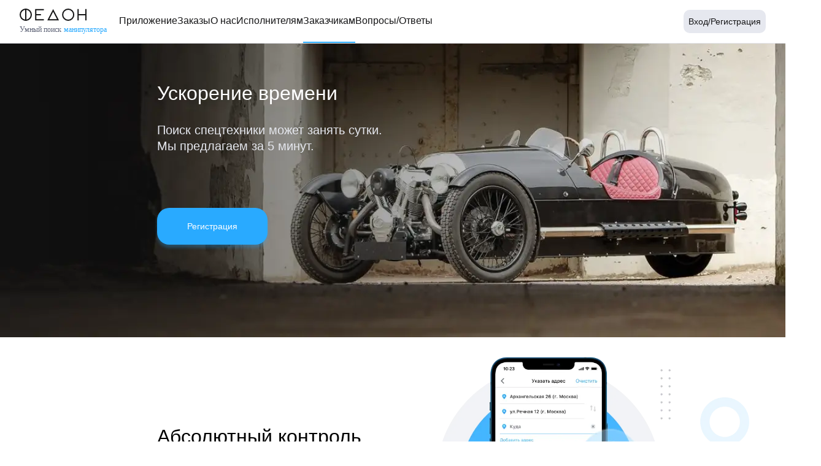

--- FILE ---
content_type: text/html; charset=utf-8
request_url: https://phedon.ru/become-customer
body_size: 23082
content:
<!DOCTYPE html><html lang="ru"><head><meta charSet="utf-8" data-next-head=""/><meta name="viewport" content="width=device-width" data-next-head=""/><meta name="yandex-verification" content="3affd491f718fb74"/><link rel="preload" href="/_next/static/css/3826655f9ed56c5f.css" as="style"/><script id="metrika-counter" data-nscript="beforeInteractive">(function(m,e,t,r,i,k,a){m[i]=m[i]||function(){(m[i].a=m[i].a||[]).push(arguments)};
                m[i].l=1*new Date();k=e.createElement(t),a=e.getElementsByTagName(t)[0],k.async=1,k.src=r,a.parentNode.insertBefore(k,a)})
                (window, document, "script", "https://mc.yandex.ru/metrika/tag.js", "ym");
                ym(87974043, "init", {
                  clickmap:true,
                  trackLinks:true,
                  accurateTrackBounce:true,
                  webvisor:true
                }
              );</script><link rel="stylesheet" href="/_next/static/css/3826655f9ed56c5f.css" data-n-g=""/><noscript data-n-css=""></noscript><script defer="" noModule="" src="/_next/static/chunks/polyfills-42372ed130431b0a.js"></script><script src="https://api-maps.yandex.ru/2.1/?apikey=fd35f367-ffcc-420a-bbf2-efd1be74a336&amp;lang=ru" type="text/javascript" defer="" data-nscript="beforeInteractive"></script><script src="/_next/static/chunks/webpack-e67b0ff03d96edf5.js" defer=""></script><script src="/_next/static/chunks/framework-77dff60c8c44585c.js" defer=""></script><script src="/_next/static/chunks/main-b943c692c7d06ea2.js" defer=""></script><script src="/_next/static/chunks/pages/_app-a328c3b74d15a98b.js" defer=""></script><script src="/_next/static/chunks/3389-005a917ccb323d34.js" defer=""></script><script src="/_next/static/chunks/pages/become-customer-df6e6a9909ec6c2e.js" defer=""></script><script src="/_next/static/QNoQtbABW_vABFhlR0Xoj/_buildManifest.js" defer=""></script><script src="/_next/static/QNoQtbABW_vABFhlR0Xoj/_ssgManifest.js" defer=""></script></head><body><div id="__next"><style data-emotion="css 1rp4wzv">.css-1rp4wzv{display:-webkit-box;display:-webkit-flex;display:-ms-flexbox;display:flex;width:100%;height:100vh;-webkit-align-items:center;-webkit-box-align:center;-ms-flex-align:center;align-items:center;-webkit-box-pack:center;-ms-flex-pack:center;-webkit-justify-content:center;justify-content:center;}</style><div class="MuiBox-root css-1rp4wzv"><style data-emotion="css 1g9yo6q animation-61bdi0">.css-1g9yo6q{display:inline-block;color:#1976d2;-webkit-animation:animation-61bdi0 1.4s linear infinite;animation:animation-61bdi0 1.4s linear infinite;color:#29AAFF;}@-webkit-keyframes animation-61bdi0{0%{-webkit-transform:rotate(0deg);-moz-transform:rotate(0deg);-ms-transform:rotate(0deg);transform:rotate(0deg);}100%{-webkit-transform:rotate(360deg);-moz-transform:rotate(360deg);-ms-transform:rotate(360deg);transform:rotate(360deg);}}@keyframes animation-61bdi0{0%{-webkit-transform:rotate(0deg);-moz-transform:rotate(0deg);-ms-transform:rotate(0deg);transform:rotate(0deg);}100%{-webkit-transform:rotate(360deg);-moz-transform:rotate(360deg);-ms-transform:rotate(360deg);transform:rotate(360deg);}}</style><span class="MuiCircularProgress-root MuiCircularProgress-indeterminate MuiCircularProgress-colorPrimary css-1g9yo6q" style="width:40px;height:40px" role="progressbar"><style data-emotion="css 13o7eu2">.css-13o7eu2{display:block;}</style><svg class="MuiCircularProgress-svg css-13o7eu2" viewBox="22 22 44 44"><style data-emotion="css 14891ef animation-1p2h4ri">.css-14891ef{stroke:currentColor;stroke-dasharray:80px,200px;stroke-dashoffset:0;-webkit-animation:animation-1p2h4ri 1.4s ease-in-out infinite;animation:animation-1p2h4ri 1.4s ease-in-out infinite;}@-webkit-keyframes animation-1p2h4ri{0%{stroke-dasharray:1px,200px;stroke-dashoffset:0;}50%{stroke-dasharray:100px,200px;stroke-dashoffset:-15px;}100%{stroke-dasharray:100px,200px;stroke-dashoffset:-125px;}}@keyframes animation-1p2h4ri{0%{stroke-dasharray:1px,200px;stroke-dashoffset:0;}50%{stroke-dasharray:100px,200px;stroke-dashoffset:-15px;}100%{stroke-dasharray:100px,200px;stroke-dashoffset:-125px;}}</style><circle class="MuiCircularProgress-circle MuiCircularProgress-circleIndeterminate css-14891ef" cx="44" cy="44" r="20.2" fill="none" stroke-width="3.6"></circle></svg></span></div></div><script id="__NEXT_DATA__" type="application/json">{"props":{"pageProps":{"_nextI18Next":{"initialI18nStore":{"ru":{"translation":{"title":"Phedon","copy":"2026 “Федон” Все права защищены","navigations":{"home":"Главное","application":"Приложение","orders":"Заказы","blog":"Блог","profile":"Профиль","aboutUs":"О нас","help":"Помощь","becomePerformer":"Как стать исполнителем?","becomeCustomer":"Как стать заказчиком?","faq":"Вопросы/Ответы","myOrders":"Мои заказы","balance":"Баланс","myTechnique":"Моя техника","myPayments":"Способы оплаты","documents":"Документы","settings":"Настройки","contacts":"Контакты:","terms":"Условия и положения","privacy":"Политика конфиденциальности","supportService":"Служба поддержки","menuBecomePerformer":"Исполнителям","menuBecomeCustomer":"Заказчикам"},"login":{"phoneSection":{"addPhone":"Добавить номер","loginAndRegistration":"Войти или Зарегистрироваться","verificationText":"Вы получите смс-сообщение с кодом подтверждения.","maskLabel":"Номер телефона","alreadyExist":"Phone number already exist!"},"phoneVerificationSection":{"confirm":"Подтвердить","sendCodeText":"На указанный номер отправлен код.","maskLabel":"Введите код","across":"через","seconds":"секунд"},"registration":{"title":"Детали регистрации","phoneNumber":"Номер телефона","nameLabel":"Ваше имя","namePlaceholder":"Иван","emailLabel":"Электронная почта","emailPlaceholder":"i.ivanov@info.ru","emailSend":"На указанную почту будут отправлены бухгалтерские документы.","CUSTOMER":"Я заказчик","VENDOR":"Я исполнитель"},"emailSection":{"addEmail":"Добавить электронну почту","emailExist":"Данный эл. адрес уже использован."},"successSection":{"registrationCompleted":"Регистрация завершена","successText":"Вы можете ознакомиться с дополнительными возможностями в Личном Кабинете."}},"balance":{"title":"Баланс:","minSum":"Минимальная сумма","sum":"Сумма","ok":"ОК","ready":"Готово!","withdrawal":{"successTitle":"Ожидайте поступления денежных средств на ваш расчетный счет"},"refill":{"bankCard":"Банковская карта","bankTransfer":"Банковский перевод","successTitle":"Ожидайте поступления денежных средств на ваш баланс","paymentMethod":"Способ оплаты:"},"operation":{"NOT_VERIFIED_ADD_BALANCE":"Пополнение баланса (Не проверена)","VERIFIED_ADD_BALANCE":"Пополнение баланса","FEE_REFUND":"Возврат комиссии по заказу","FULL_REFUND":"Возврат суммы по заказу","WITHDRAW":"Вывод средств","MANUAL_POSITIVE":"Изменение баланса. Федон","MANUAL_NEGATIVE":"Изменение баланса. Федон","BUCKET_LIST_CHARGE":"Списание за участие по заказу","EARNED_AMOUNT":"Зачисление по заказу","EXTRA_WORK_AMOUNT_FOR_CUSTOMER":"Переработка по заказу","EXTRA_WORK_AMOUNT_FOR_VENDOR":"Доплата по заказу ","PAID_AMOUNT":"Оформление заказа","FEE_IN_PERCENT":"Списание комиссии по заказу"},"status":{"PENDING":"В ожидании","APPROVED":""},"from":"От","to":"До","deduce":"Вывести","topUp":"Пополнить","EXPENSE":"Вывод","INCOME":"Пополнение","allOperations":"Все операции","emptyField":"Нет операций за указанный период"},"buttons":{"repeatOrder":"Повторить заказ","skip":"Пропустить","resend":"Отправить повторно","toBegin":"Начать","toOrder":"Заказать","close":"Закрыть","clear":"Очистить","filters":"Фильтры","save":"Сохранить","edit":"Изменить","delete":"Удалить","cancel":"Отменить","add":"Добавить","primary":"Основной","addEmail":"Добавить эл. почту","editEmail":"Изменить эл. почту","addPhoneNumber":"Добавить номер","addOrganization":"Добавить организацию","addLocation":"Добавить адрес","export":"Экспорт","detailed":"Подробнее","download":"Скачать","complete":"Завершить","exit":"Выйти","login/signIn":"Вход/Регистрация","continue":"Продолжить","more":"Подробнее","details":"Детали","verify":"Подтвердить","addTechnique":"Добавить технику","estimate":"Оценить","all":"Все","downloadApp":"Скачать приложение"},"techniques":{"MANIPULATOR":"Манипулятор","CRANE":"Автокран","AUTO_TOWER":"Автовышка","LONG_VEHICLE":"Длинномер","CONCRETE_PUMP":"Бетонօнасос","BACKHOE_EXCAVATOR":"Экскаватор погрузчик","FULL_REVOLVING_EXCAVATOR":"Экскаватор колесный"},"symbols":{"price":"₽","percent":"%","number":"№","km":"км","minutes":"мин","tons":"тонн","meters":"метров","boardLoadCapacity":"тонн","boomLoadCapacity":"тонн","boardLength":"метров","boomLength":"метров","boom":"метров","stationary":"метров","liftingHeight":"метров","linear":"метров","liftingCapacity":"килограмм","tonsShort":"т","metersShort":"м","boardLoadCapacityShort":"т","boomLoadCapacityShort":"т","boardLengthShort":"м","boomLengthShort":"м","boomShort":"м","stationaryShort":"м","liftingHeightShort":"м","linearShort":"м","liftingCapacityShort":"кг"},"contacts":{"contact":"Контакты","emailAddress":"Эл. почта","phoneNumber":"Телефон","phone":"Номер телефона","email":"Электронная почта","phoneNumberVerificationCode":"Введите код","emailInfoMessage":"На указанную электронную почту будут отправлены бухгалтерские документы - Счета и УПД.","emailSent":"Ссылка для подтверждения отправлена на указанную электронную почту.","emailNotConfirmed":"Ожидает подтверждения"},"mainLogo":{"smartSearch":"Умный поиск ","MANIPULATOR":"манипулятора","CRANE":"автокрана","AUTO_TOWER":"автовышки","LONG_VEHICLE":"длинномера","CONCRETE_PUMP":"бетононасоса","BACKHOE_EXCAVATOR":"экскаватора JCB","FULL_REVOLVING_EXCAVATOR":"экскаватора"},"order":{"title":"Форма заказа","accepted":"Заявка принята!","fail":"Ошибка!","to":"На","for":"за","FAST":"ближайший","DURING_DAY":"в течение дня","failText":"Транзакция не удалась.","successText":"Ожидайте звонка от исполнителя в течение 15 минут.","paymentSuccess":"Транзакция удалась.","orderByPhoneNumber":"Заказ техники по телефону","details":{"title":"Детали заказа","orderNumber":"Заказ","distance":"Расстояние","totalDistance":"Общее расстояние","withoutJams":"Без пробок","commission":"Комиссия Федон: ","dialogTitle":"Завершение заказа!","dialogDescription":" Если заказ выполнен, вы можете его завершить. После завершения можно оценить исполнителя/заказчика.","description":"Описание","descriptionEmpty":"Описание отсутствует","attachList":"Прикрепить путевой лист: "},"characteristics":{"title":"Характеристики","showDetails":"Указать детали","boardLoadCapacities":"Грузоподъемность борта (т): ","boomLoadCapacities":"Грузоподъемность стрелы (т): ","boardLengths":"Длина борта (м): ","boomLengths":"Длина стрелы (м): ","liftingHeights":"Высота подъема (м): ","liftingCapacities":"Грузоподъемность (кг): ","boom":"Длина стрелы (м): ","stationary":"Длина трассы (м): ","linear":"Длина трассы (м): ","singleKeyName":{"boardLoadCapacity":"Грузоподъемность борта: ","boomLoadCapacity":"Грузоподъемность стрелы: ","boardLength":"Длина борта: ","boomLength":"Длина стрелы: ","liftingHeight":"Высота подъема: ","liftingCapacity":"Грузоподъемность: ","boom":"Длина стрелы: ","stationary":"Длина трассы: ","linear":"Длина трассы: "},"bodies":{"ATV":"Вездеход","LONG_VEHICLE":"Длинномер","TRAILER":"Прицеп","BOOM":"Стреловой","STATIONARY":"Стационарный","LINEAR":"Линейный","STANDARD":"Стандартный"},"options":{"SLINGER_SERVICE":"Услуги стропальщика","CRADLE":"Люлька","BUNKS":"Коники","PYRAMID":"Пирамида","SUCTION_CUP":"Присоска","LOW_LOADER":"Низкорамник","REAR_OVERHANG":"Задний свес","GOOSE":"Гусёк","TELESCOPIC":"Телескопическая","COMBINED":"Комбинированная","CRANKED":"Коленчатая","FLEX_HOSE":"Гибкий шланг","LAUNCHING_MIX":"Пусковая смесь","HYDRAULIC_HAMMER":"Гидромолот","AUGER":"Ямобур","NARROW_BUCKET":"Узкий ковш"}},"dateTime":{"title":"Время подачи"},"duration":{"transferLength":"Продолжительность смены =","transferLengthValue":"7ч","tripUploadTime":"Бесплатное время загрузки =","tripUnloadTime":"Бесплатное время разгрузки =","tripStillTime":"Стомиость простоя =","overtimeHour":"Час переработки =","overtimeValue":"смена/7","type":{"TRANSFER":"Смена","TRIP":"Рейс"},"types":{"TRANSFER":{"1":"смена","2":"смены","3":"смен"},"TRIP":{"1":"рейс","2":"рейса","3":"рейсов"}}},"comment":{"title":"Описание","example":"Пример: перевозка строительных материалов, общий вес 4т."},"payment":{"title":"Способ оплаты","type":{"CASH":"Наличная","CARD":"По карте","NOT_CASH":"Безналичная с НДС 22%"}},"addresses":{"from":"Откуда","to":"Куда"},"files":{"text":"Добавить фото/видео"},"reviewDialog":{"title":"Ваш отзыв!","customerRatingTitle":"Пожалуйста оцените исполнителя.","vendorRatingTitle":"Пожалуйста оцените заказчика.","reviewTitle":"Отзыв","reviewDescription":"Ваше мнение поможет сделать аренду спецтеники намного лучше.","reviewLabel":"Напишите пару слов"}},"paymentMethod":{"title":"Способы оплаты","cash":"Наличные","basic":"Основной","organization":"Организация:","paymentAccount":"Расчетный счет","tin":"ИНН","crr":"КПП","bic":"БИК","payByCard":"Оплатить картой","newOrganization":"Новая организация","bankTransfer":"Банковский перевод","bankPaymentMethods":"Visa, MasterCard, Mir"},"addOrganization":{"organizationName":"Название","organizationNameDialog":"Название компании","tin":"ИНН","bankIdCode":"БИК","paymentAccount":"Расчетный счет","initialOrganization":"Основная организация","primaryOrganization":"Основная организация:","textFiledLabel":"Введите ИНН организации","successTitle":"Организация успешно добавлена."},"logOut":{"dialogTitle":"Подтвердите действие","dialogContentText":"Вы действительно хотите выйти?"},"confirmEmail":{"dialogTitle":"Подтверждение эл. адреса","dialogContentText":"Пожалуйста подтвердите эл. адрес для продолжения."},"removeMail":{"dialogTitle":"Подтвердите действие","dialogContentText":"Вы действительно хотите удалить электронную почту?"},"formErrorMessages":{"requiredFiled":"Обязательное поле","tinMinLength":"Нужно не менее 10 символов","tinMaxLength":"Нужно не более 12 символов","bankIdCodeLength":"Нужно 9 символов","paymentAccountLength":"Нужно 20 символов","organizationNameError":"Может содержать только буквы","requiredTin":"Требуется ИНН","requiredBankIdCode":"Требуется БИК","requiredPaymentAccount":"Требуется расчетный счет","numberErrorMessage":"Может содержать только цифры","companyAlreadyExists":"Компания уже существует","requiredEmail":"Требуется эл. адрес","requiredPhone":"Требуется номер телефеона","emailMessage":"Неправильный эл. адрес","verificationLength":"Нужно 4 символов","verificationNumber":"Может содержать только цифры","verificationRequired":"Требуется цифры","companyNotFound":"Компания не существует","maxLength":"Должно быть 7 цифр.","required":"Необходимо заполнить сумму.","min":"Минимальная сумма {{count}} ₽.","pattern":"Может содержать только цифры.","notSupportedArea":"Неподдерживаемая область","requiredAddress":"Требуется адрес","techniqueYear":{"length":"Должно быть 4 цифры","pattern":"Должно содержать только цифры"},"registration":{"minName":"Нужно не менее 3 букв","maxName":"Нужно не более 30 букв","pattern":"Может содержать только буквы"}},"advantages":{"comfort":{"title":"Удобство","text":"Заказать технику можно как на сайте, так и в приложении."},"speed":{"title":"Скорость","text":"Среднее время подачи техники составляет 35 минут."},"quality":{"title":"Качество","text":"Регулярные проверки состояния техники."},"buttons":{"becomeCustomer":"Стать заказчиком","becomeVendor":"Стать исполнителем"}},"aboutUs":{"bannerTitle":"Федон","bannerDescription":"Новый формат аренды спецтехники. Больше прозрачности для заказчиков и исполнителей.","businessTitle":"Федон для бизнеса","personalCabinetTitle":"Личный кабинет","personalCabinetText":"Удобный инструмент для просмотра истории заказов и работы с отчётностью.","corporateAccountTitle":"Корпоративный аккаунт","corporateAccountText":"Сотрудники, которых вы добавляете в личном кабинете, могут заказать спецтехнику по корпоративному договору.","benefits":"Преимущества","transparencyTitle":"Прозрачность","transparencyText":"Окончательная стоимость аренды или перевозки известна заранее, до оформления заказа.","savingsTitle":"Экономия","savingsText":"Технологии Федон позволяют снизить стоимость аренды в среднем на 20%.","locationTitle":"География","locationText":"Услуги предоставляются по всей Москве и Московской области. На очереди Санкт-Петербург.","reportsTitle":"Отчётность","reportsText":"Весь документооборот производится с одной организацией - ООО “Федон”."},"application":{"downloadApp":"Скачайте приложение","enterPhoneNumber":"Введите номер, и мы пришлём вам смс со ссылкой на приложение."},"becomeCustomer":{"bannerTitle":"Ускорение времени","bannerDescription":"Поиск спецтехники может занять сутки. Мы предлагаем за 5 минут.","signIn":"Регистрация","controlTitle":"Абсолютный контроль","controlDescription":"Управляйте всеми заказами, добавляйте новых сотрудников и удаляйте старых в одном месте.","automationTitle":"Автоматизация документооборота","automationDescription":"Получайте счета на электронную почту сразу после оформления заказа. УПД и бухгалтерские документы - как только работа будет завершена.","makeOrder":{"title":"Как создать заказ?","descriptionFirst":"Выберите категорию спецтехники на главной странице ","descriptionSecond":" или в приложении, укажите параметры в разделе “Характеристики”, ознакомьтесь со стоимостью и нажмите “Заказать”. В течение 5-10 минут с вами свяжется исполнитель."},"priceCalculation":{"title":"Как формируются цены на услуги?","descriptionFirst":"Стоимость услуг формируется при помощи алгоритмов, учитывающих удаленность объекта, расстояние между точками (при перевозке), прогнозирование пробок, загруженность спецтехники и многое другое."},"techniqueCategories":{"title":"Какие категории спецтехники можно заказать в Федоне?","descriptionFirst":"На текущий момент можно заказать манипуляторы (от низкорамных до вездеходов), автокраны, автовышки, длинномеры и бетононасосы (стреловые, стационарные и линейные)."},"advantages":{"savings":{"title":"Экономия","text":"Технологии Федон позволяют снизить стоимость аренды в среднем на 20%."},"transparency":{"title":"Прозрачность","text":"Окончательная стоимость аренды или перевозки известна заранее, до оформления заказа."},"reliability":{"title":"Надежность","text":"Поломки техники остались в прошлом. Вы всегда получите технику, которую заказали, без опозданий."}}},"becomePerformer":{"bannerTitle":"Новый уровень. Новые возможности.","bannerDescription":"С гарантированной оплатой по безналичному расчету и мгновенным выводом денежных средств Федон делает жизнь исполнителей легче.","manyInOneTitle":"Многое в одном","manyInOneDescription":"Если у вас наряду с манипуляторами также автокраны, автовышки или длинномеры, Федон может стать единой площадкой для загруженности всего вашего парка.","technologiesTitle":"Передовые технологии. Простые в использовании.","technologiesDescription":"Контролируйте вашу работу с помощью приложения. Получайте уведомления только тех заказов, которые вам интересны. Совершайте больше заказов, тратя меньше времени.","takeOrder":{"title":"Как принимать заказ?","descriptionFirst":"Ознакомьтесь с деталями заказа и, если всё устраивает, нажмите на “Готов выполнить”. Вам придет уведомление с возможностью связаться с заказчиком. После разговора нажмите на кнопку “Принять”."},"findOrder":{"title":"Как найти заказы, соответствующие моим требованиям?","descriptionFirst":"В настройках приложения Федон есть много способов персонализации заказов. Вы можете искать заказы по категориям спецтехники, по радиусу вашей геолокации, по стоимости и т.д."},"techniqueCategories":{"title":"С какими видами спецтехники работает Федон?","descriptionFirst":"На текущий момент возможно получить заказы на манипуляторы, автокраны, автовышки, длинномеры и бетононасосы. Совсем скоро будут экскаваторы-погрузчики, полноповоротные и гусеничные экскаваторы, а также тралы."},"advantages":{"transparentPrice":{"title":"Прозрачная цена","text":"Пришло время положить конец ценовым переговорам. Принимайте только те заказы, которые соответствуют вашим требованиям."},"warranty":{"title":"Гарантия оплаты","text":"Все заказы по безналичному расчету оплачиваются компанией “Федон” в течение 2-х дней после вывода денежных средств."},"rating":{"title":"Рейтинговая система","text":"Заказчики тоже получают рейтинги и отзывы. Это помогает избежать непредсказуемости и планировать свою работу с уверенностью."}}},"faq":{"bannerTitle":"Часто задаваемые вопросы","bannerDescription":"Узнайте больше о платформе Федон. Задавайте вопрос в чате либо сразу начните пользоваться приложением. Это бесплатно.","aboutPhedonTitle":"О Федоне","signUpContentTitle":"Пройдите регистрацию бесплатно и начните работу уже через час.","aboutPhedon":{"regions":{"title":"В каких регионах работает Федон?","descriptionFirst":"Федон доступен в Москве и Московской области. В течение нескольких месяцев будет также доступен в Санкт-Петербурге и Казани. Федон открыт для регистрации пользователей (как исполнителей, так и заказчиков) со всей России. От количества исполнителей зависит скорость выхода в другие города."},"prepayment":{"title":"Нужно ли вносить предоплату при оформлении заказа?","descriptionFirst":"Все заказы по безналичному расчету нуждаются в предоплате. Исключения составляют только наличные заказы. Счет формируется автоматически, сразу после оформления безналичного заказа, и отправляется вам на почту."},"price":{"title":"Почему в Федоне цены все время меняются?","descriptionFirst":"Цены действительно могут быть различны. Как правило, в январе цены ниже, чем в сентябре. Уровень свободной техники может существенно повлиять на ценообразование. Когда этот уровень сильно растет, цены начинают опускаться."}}},"privacyPolicy":[{"title":"1. Что регулирует настоящая политика конфиденциальности","texts":["Настоящая политика конфиденциальности (далее — Политика) действует в отношении всей информации, включая персональные данные в понимании применимого законодательства (далее — «Персональная информация»), которую ООО «Федон» и/или его аффилированные лица, в том числе входящие в одну группу с ООО «Федон» (далее — «Федон»), могут получить о Вас в процессе использования Вами любых сайтов, программ, продуктов и/или сервисов Федона (далее вместе — «Сервисы»), информацию о которых Вы можете найти на сайте",{"links":[{"name":"Phedon.ru","path":"https://phedon.ru"}]},"и других принадлежащих Федону сайтах (далее вместе — «Сайты»), а также в ходе исполнения Федоном / его аффилированными лицами любых соглашений и договоров, заключенных с Вами в связи с использованием Вами Сервисов. Пожалуйста, обратите внимание, что использование любого из Сайтов и/или Сервисов может регулироваться дополнительными условиями, которые могут вносить в настоящую Политику изменения и/или дополнения,"]},{"title":"2. Кто обрабатывает информацию","texts":["Для обеспечения использования Вами Сайтов и Сервисов Ваша Персональная информация собирается и используется обществом с ограниченной ответственностью «ФЕДОН», юридическим лицом, созданным по законодательству Российской Федерации и зарегистрированным по адресу: 121357, Россия, Москва, ул. Верейская, д. 16, стр. 151, Эт. 5, П. 2, К. 1, РБ 1 (ООО «Федон»), или его аффилированным лицом, предоставляющим соответствующий Сервис. С информацией о том, какое лицо предоставляет тот или иной Сервис, Вы можете ознакомиться в условиях использования соответствующего Сервиса. "]},{"title":"3. Какова цель данной Политики","texts":["Защита Вашей Персональной информации и Вашей конфиденциальности чрезвычайно важны для Федона. Поэтому при использовании Вами Сайтов и Сервисов Федон защищает и обрабатывает Вашу Персональную информацию в строгом соответствии с применимым законодательством. Следуя нашим обязанностям защищать Вашу Персональную информацию, в этой Политике мы хотели бы наиболее прозрачно проинформировать Вас о следующих моментах: (a) зачем и как Федон использует («обрабатывает») Вашу Персональную информацию, когда Вы используете Сайты и/или Сервисы; (b) какова роль и обязанности Федона как юридического лица, принимающего решение о том, зачем и как обрабатывать Вашу Персональную информацию; (c) какие инструменты Вы можете использовать для сокращения объема собираемой Федоном Персональной информации о Вас; (d) каковы Ваши права в рамках проводимой обработки Персональной информации."]},{"title":"4. Какую Персональную информацию о Вас собирает Федон","texts":["Персональная информация, собранная в процессе работы Сайтов и/или предоставления Сервисов, может различаться в зависимости от того, используете Вы для доступа к Сайтам и/или Сервисам Вашу учетную запись или нет. В тех случаях, когда Вы осуществляете вход в свою учетную запись, Персональная информация, собранная о Вас Федоном во время использования Вами Сайтов и Сервисов, может быть сопоставлена и связана с другой Персональной информацией, собранной Федоном в рамках использования Вами Вашей учетной записи (например, данные о Вашей личности, контактные данные, возраст и пол, если они были предоставлены Федону). Федон не проверяет предоставленную Вами Персональную информацию за исключением случаев, предусмотренных пользовательским соглашением или условиями использования отдельных сервисов, и не может судить о ее достоверности, а также о том, обладаете ли вы достаточной правоспособностью для предоставления Вашей Персональной информации. Тем не менее Федон исходит из того, что Вы предоставляете достоверную и достаточную Персональную информацию, а также своевременно обновляете ее. Федон может собирать следующие категории Персональной информации о Вас во время использования Вами Сайтов и Сервисов: (i) Персональная информация, предоставленная Вами при регистрации (создании учетной записи), такая как Ваше имя, номер телефона и адрес; (ii) электронные данные (HTTP-заголовки, IP-адрес, файлы cookie, веб-маяки/пиксельные теги, данные об идентификаторе браузера, информация об аппаратном и программном обеспечении); (iii) дата и время осуществления доступа к Сайтам и/или Сервисам; (iv) информация о Вашей активности во время использования Сайтов и/или Сервисов; (v) информация о геолокации; (vi) иная информация о Вас, необходимая для обработки в соответствии с условиями, регулирующими использование конкретных Сайтов или Сервисов Федона; (vii) информация о Вас, которую мы получаем от наших Партнеров в соответствии с условиями соглашений, заключенных между Вами и соответствующим Партнером, и соглашений, заключенных между Федоном и Партнером. Также Федон использует файлы cookie и веб-маяки (включая пиксельные теги) для сбора Персональной информации и связывания такой личной информации с Вашим устройством и веб-браузером (см. раздел 11 настоящей Политики). Федон не собирает целенаправленно чувствительную Персональную информацию (такую как расовое происхождение, политические взгляды, информация о здоровье и биометрические данные), за исключением случаев, предусмотренных пользовательскими соглашениями отдельных сервисов. При этом Вы должны принимать во внимание, что Федон не может запросить Ваше согласие на такую обработку, поскольку не осведомлен заранее о потенциально чувствительном характере Персональной информации, которую Вы можете предоставить Федону. Федон не собирает данные с целью составления «портрета» пользователя в той степени, при которой это может существенно повлиять на Ваши права и свободы в соответствии с применимым законодательством."]},{"title":"5. Какова правовая основа и цели обработки Вашей Персональной информации","texts":["Федон не вправе обрабатывать Вашу Персональную информацию без достаточных на то правовых оснований. Поэтому Федон обрабатывает Вашу Персональную информацию только в том случае, если: (i) обработка необходима для выполнения договорных обязательств Федона перед Вами, включая обеспечение работы Сайтов и Сервисов; (ii) обработка необходима для соблюдения установленных законодательством обязательств; (iii) когда это предусмотрено применимым законодательством, обработка необходима для обеспечения законных интересов Федона в случае, если такая обработка не оказывает существенного влияния на Ваши интересы, Ваши фундаментальные права и свободы. Обратите внимание, что при обработке Вашей персональной информации на указанном основании Федон всегда будет стремиться поддерживать баланс между своими законными интересами и защитой Вашей конфиденциальности. Федон обрабатывает Вашу Персональную информацию для обеспечения своих законных интересов, например, в следующих случаях: (a) чтобы лучше понимать, как Вы взаимодействуете с нашими Сайтами и/или Сервисами; (b) чтобы совершенствовать, менять, персонализировать или иным образом улучшать Сайты и Сервисы в интересах всех пользователей; (c) чтобы предлагать Вам другие продукты и сервисы Федона или других компаний, которые, по нашему мнению, могут Вас заинтересовать; (iv) для конкретных целей мы можем запросить Ваше отдельное согласие на обработку Вашей Персональной информации. Федон всегда обрабатывает Вашу Персональную информацию в определенных целях и только ту Персональную информацию, которая имеет отношение к достижению таких целей. В частности, мы обрабатываем Вашу Персональную информацию для следующих целей: (i) предоставление Вам доступа к Сайтам и/или Сервисам; (ii) предоставление доступа к Вашей учетной записи; (iii) осуществление связи с Вами для направления Вам уведомлений, запросов и информации, относящейся к работе Сайтов и Сервисов, выполнения соглашений с Вами и обработки Ваших запросов и заявок; (iv) повышение удобства использования Сайтов и Сервисов; (v) создание новых продуктов, утилит и предложений Федон; (vi) защита Ваших прав и прав Федона; (vii) сбор, обработка и представление статистических данных, больших данных и других исследований."]},{"title":"6. Как Федон защищает Вашу Персональную информацию","texts":["В большинстве случаев Персональная информация обрабатывается автоматически без доступа к ней кого-либо из сотрудников Федона. В случае если такой доступ понадобится, то он может быть предоставлен только тем сотрудникам Федона, которые нуждаются в этом для выполнения своих задач. Для защиты и обеспечения конфиденциальности данных все сотрудники должны соблюдать внутренние правила и процедуры в отношении обработки Персональной информации. Они также должны следовать всем техническим и организационным мерам безопасности, действующим для защиты Вашей Персональной информации. Федон также внедрил достаточные технические и организационные меры для защиты Персональной информации от несанкционированного, случайного или незаконного уничтожения, потери, изменения, недобросовестного использования, раскрытия или доступа, а также иных незаконных форм обработки. Данные меры безопасности были реализованы с учетом современного уровня техники, стоимости их реализации, рисков, связанных с обработкой и характером Персональной информации."]},{"title":"7. Кто еще имеет доступ к Вашей Персональной информации и кому она может быть передана","texts":[{"list":["7.1 В рамках Группы Федона Федон может передавать Вашу Персональную информацию своим сотрудникам (в пределах, указанных в разделе 6 настоящей Политики). Федон также может передавать Вашу Персональную информацию своим аффилированным лицам, в том числе другим компаниям из группы лиц, к которой принадлежит Федон («Группа Федона»). Во всех случаях Персональная информация также будет обрабатываться только для целей, изложенных в разделе 5 настоящей Политики, если иное не установлено условиями использования Сайтов и/или Сервисов, предоставляемых компаниями Группы Федона, в том числе: при использовании Вами Сервисов и услуг компании ООО «Федон» (ОГРН: 1197746344730);","7.2 Вне Группы Федона Федон также может передавать Персональную информацию третьим лицам, не входящим в Группу Федона, для достижения целей, указанных в разделе 5 настоящей Политики. К таким третьим лицам могут относиться: (i) Партнеры, такие как владельцы строительной техники, предоставляющие Федону услуги, связанные с предоставлением услуг по аренде манипуляторов; (ii) рекламодатели или другие Партнеры, которые отображают для Вас рекламу на Сайтах и/или на Сервисах Федона, а также такие Партнеры как поставщики информационных сервисов или консультанты. Федон также может передавать Персональную информацию третьим лицам, не входящим в Группу Федон: (i) третьим лицам, в отношении которых произведена уступка прав или обязанностей, или новация по соответствующему соглашению; (ii) любому национальному и/или международному регулирующему органу, правоохранительным органам, центральным или местным исполнительным органам власти, другим официальным или государственным органам или судам, в отношении которых Федон обязан предоставлять информацию в соответствии с применимым законодательством по соответствующему запросу; (iii) третьим лицам, в случае если Вы выразили согласие на передачу Вашей Персональной информации либо передача Персональной информации требуется для предоставления Вам соответствующего Сервиса или выполнения определенного соглашения или договора, заключенного с Вами; (iv) любому третьему лицу в целях обеспечения правовой защиты Федона или третьих лиц при нарушении Вами Пользовательского соглашения сервисов Федона, настоящей Политики или условий, регулирующих использование отдельных Сервисов, либо в ситуации, когда существует угроза такого нарушения."]}]},{"title":"8. Где хранится и обрабатывается Ваша Персональная информация","texts":["Ваша Персональная информация будет храниться в Российской Федерации. Федон осуществляет запись, систематизацию, накопление, хранение, уточнение (обновление, изменение), извлечение персональных данных граждан Российской Федерации с использованием баз данных, находящихся на территории Российской Федерации."]},{"title":"9. Как долго мы храним Вашу Персональную информацию","texts":["Федон будет хранить Вашу Персональную информацию столько времени, сколько это необходимо для достижения цели, для которой она была собрана, или для соблюдения требований законодательства и нормативных актов. Если иное не требуется по закону или соглашению с Вами, электронные письма и документы, которые Вы храните в системах Федона как часть Сервиса, будут храниться до тех пор, пока у Вас есть учетная запись, но они могут быть удалены Вами в любое время. Если Вы хотите, чтобы какая-либо Ваша Персональная информация была удалена из баз данных Федона, Вы можете самостоятельно удалить необходимую Персональную информацию с использованием Вашей учетной записи или через интерфейс Сайтов и/или Сервисов (где это применимо)."]},{"title":"10. Ваши права","texts":[{"list":["10.1 Какими правами Вы обладаете В случае если это предусмотрено применимым законодательством, Вы имеете право на доступ к Вашей Персональной информации, обрабатываемой Федоном в соответствии с настоящей Политикой. Если Вы считаете, что какая-либо информация, которую Федон хранит о Вас, некорректная или неполная, Вы можете войти в свою учетную запись и исправить Вашу Персональную информацию самостоятельно. Если это предусмотрено применяемым законодательством, Вы имеете право: требовать удаления Вашей Персональной информации и отзыва согласия на обработку Вашей персональной информации; требовать ограничений на обработку Вашей Персональной информации; запросить копию Стандартных договорных условий, разрешающих передачу Вашей Персональной информации в Россию и указанных в разделе 8 настоящей Политики; возражать против обработки Вашей Персональной информации, если это предусмотрено применимым законодательством. Федон будет выполнять указанные запросы в соответствии с применимым законодательством. В случаях, предусмотренных применимым законодательством, Вы можете также обладать другими правами, не указанными выше.","10.2 Как Вы можете реализовать свои права Для осуществления вышеуказанных прав, пожалуйста, войдите в свою учетную запись, а в случае отсутствия специальной функции в интерфейсе свяжитесь с Федоном (см. раздел 13 настоящей Политики). Если Вы не удовлетворены тем, как Федон обрабатывает Вашу Персональную информацию, пожалуйста, сообщите нам, и мы рассмотрим Вашу претензию. Если Вы не удовлетворены ответом Федона, Вы имеете право подать жалобу в компетентный орган."]}]},{"title":"11. Как мы используем файлы cookie и другие подобные технологии на Сайтах или при использовании Вами Сервисов","texts":[{"list":["11.1 Что такое файлы cookie и для чего их использует Федон. Файлы cookie — это небольшие текстовые файлы, размещенные на устройстве, которое Вы используете для доступа к Сайтам. Они содержат информацию, которая собирается с Вашего устройства и отправляется обратно на Сайты при каждом последующем их посещении для того, чтобы помнить Ваши действия и предпочтения по истечении времени. На Сайтах используются следующие типы файлов cookie: строго необходимые файлы cookie / технические файлы cookie: эти файлы cookie необходимы для работы Сайтов и предоставления Вам Сервисов; кроме всего прочего, они позволяют Федону идентифицировать Ваше аппаратное и программное обеспечение, включая тип Вашего браузера; статистические / аналитические файлы cookie: эти файлы cookie позволяют распознавать пользователей, подсчитывать их количество и собирать информацию, такую как произведенные Вами операции на Сайтах и в Сервисах; технические файлы cookie: эти файлы cookie собирают информацию о том, как пользователи взаимодействуют с Сайтами и/или Сервисами, что позволяет выявлять ошибки и тестировать новые функции для повышения производительности Сайтов и Сервисов;  функциональные файлы cookie: эти файлы cookie позволяют предоставлять определенные функции, чтобы облегчить использование Вами Сайтов, например, сохраняя Ваши предпочтения;","11.2 Как долго файлы cookie хранятся на Вашем устройстве. Федон использует информацию, содержащуюся в файлах cookie только в указанных выше целях, после чего собранные данные будут храниться на Вашем устройстве в течение периода, который может зависеть от соответствующего типа файлов cookie, но не превышая срока, необходимого для достижения их цели, после чего они будут автоматически удалены из Вашей системы.","11.3 Кто еще имеет доступ к информации, содержащейся в файлах cookie. Персональная информация, собранная с помощью файлов cookie, размещенных на Вашем устройстве, может быть передана и доступна Федону и/или третьим лицам, указанным в разделе 7 настоящей Политики. При первом посещении Сайтов может быть запрошено Ваше согласие на использование файлов cookie. Если после того, как Вы одобрили использование файлов cookie, Вы захотите изменить свое решение, Вы сможете сделать это, удалив файлы cookie, хранящиеся в Вашем браузере (обычно это можно сделать в настройках браузера — пожалуйста, обратитесь к руководству по работе с браузером или сайту его разработчика). После этого может быть снова отображено всплывающее окно, запрашивающее Ваше согласие, и Вы сможете сделать иной выбор. Если Вы отказываетесь от использования файлов cookie, это может привести к тому, что некоторые функции Сайтов будут Вам недоступны, и повлияет на возможность использования Вами Cайтов. Вы также можете изменить настройки Вашего браузера, чтобы принимать или отклонять по умолчанию все файлы cookie или файлы cookie с определенных сайтов, включая Сайты Федона. Если Вы одобрили использование файлов cookie на одном из Сайтов Федона, мы будем считать, что использование файлов cookie на всех Cайтах было одобрено Вами. Федон также может использовать веб-маяки (пиксельные теги) для доступа к файлам cookie, ранее размещенным на Вашем устройстве, для следующих целей: (i) определение Ваших действий на Сайтах и в процессе использования Сервисов путем доступа и использования файлов cookie, хранящихся на Вашем устройстве; (ii) сбор статистической информации, связанной с работой Сайтов, Сервисов или продуктов, утилит и предложений Федона."]}]},{"title":"12. Обновление настоящей Политики","texts":["В настоящую Политику могут быть внесены изменения. Федон имеет право вносить изменения по своему усмотрению, в том числе, но не ограничиваясь, в случаях, когда соответствующие изменения связаны с изменениями в применимом законодательстве, а также когда соответствующие изменения связаны с изменениями в работе Сайтов и Сервисов. Федон обязуется не вносить существенных изменений, не налагать дополнительных обременений или ограничений Ваших прав, установленных настоящей Политикой без Вашего уведомления. Вы будете уведомлены о таких изменениях. Соответствующие уведомления могут быть отображены на Сайте (например, через всплывающее окно или баннер) до того, как такие изменения вступят в силу, или могут быть отправлены Вам по другим каналам связи (например, по электронной почте, если Вы предоставили нам Ваши контактные данные)."]},{"title":"13. Вопросы и предложения","texts":["Федон приветствует Ваши вопросы и предложения, касающиеся исполнения или изменения настоящей Политики. Пожалуйста, воспользуйтесь нашей формой обратной связи, размещенной по адресу",{"links":[{"name":"Phedon.ru","path":"https://phedon.ru"}]},"Вы также можете воспользоваться этим адресом для направления запросов о реализации Ваших прав или жалоб относительно некорректности Вашей Персональной информации или незаконности ее обработки."]}],"termsAndConditions":[{"title":"1. Что регулирует настоящее пользовательское соглашение","texts":["Настоящее пользовательское соглашение (далее — Соглашение) действует в отношении всей информации, включая персональные данные в понимании применимого законодательства (далее — «Персональная информация»), которую ООО «Федон» и/или его аффилированные лица, в том числе входящие в одну группу с ООО «Федон» (далее — «Федон»), могут получить о Вас в процессе использования Вами любых сайтов, программ, продуктов и/или сервисов Федона (далее вместе — «Сервисы»), информацию о которых Вы можете найти на сайте ",{"links":[{"name":"Phedon.ru","path":"https://phedon.ru"}]}," а также в ходе исполнения Федоном / его аффилированными лицами любых соглашений и договоров, заключенных с Вами в связи с использованием Вами Сервисов. Пожалуйста, обратите внимание, что использование любого из Сайтов и/или Сервисов может регулироваться дополнительными условиями, которые могут вносить в настоящую Политику изменения и/или дополнения."]},{"title":"2. Кто обрабатывает информацию","texts":["Для обеспечения использования Вами Сайтов и Сервисов Ваша персональная информация собирается и используется обществом с ограниченной ответственностью «Федон», юридическим лицом, созданным по законодательству Российской Федерации и зарегистрированным по адресу: 121357, Россия, Москва, ул. Верейская, д. 16, стр. 151, Эт. 5, П. 2, К. 1, РБ 1 (ООО «Федон»), или его аффилированным лицом, предоставляющим соответствующий Сервис. С информацией о том, какое лицо предоставляет тот или иной Сервис, Вы можете ознакомиться в условиях использования соответствующего Сервиса.,"]},{"title":"3. Какова цель данного пользовательского соглашения","texts":["Защита Вашей персональной информации и Вашей конфиденциальности чрезвычайно важны для Федона. Поэтому при использовании Вами Сайтов и Сервисов Федон защищает и обрабатывает Вашу персональную информацию в строгом соответствии с применимым законодательством. Следуя нашим обязанностям защищать Вашу Персональную информацию, в этой Политике мы хотели бы наиболее прозрачно проинформировать Вас о следующих моментах:",{"list":["(a) зачем и как Федон использует («обрабатывает») Вашу Персональную информацию, когда Вы используете Сайты и/или Сервисы;","(b) какова роль и обязанности Федона как юридического лица, принимающего решение о том, зачем и как обрабатывать Вашу Персональную информацию;","(c) какие инструменты Вы можете использовать для сокращения объема собираемой Федоном персональной информации о Вас;","(d) каковы Ваши права в рамках проводимой обработки персональной информации."]}]},{"title":"4. Какую персональную информацию о Вас собирает Федон","texts":["Защита Вашей персональной информации и Вашей конфиденциальности Персональная информация, собранная в процессе работы Сайтов и/или предоставления Сервисов, может различаться в зависимости от того, используете Вы для доступа к Сайтам и/или Сервисам Вашу учетную запись или нет. В тех случаях, когда Вы осуществляете вход в свою учетную запись, персональная информация, собранная о Вас Федоном во время использования Вами Сайтов и Сервисов, может быть сопоставлена и связана с другой персональной информацией, собранной Федоном в рамках использования Вами Вашей учетной записи (например, данные о Вашей личности, контактные данные, возраст и пол, если они были предоставлены Федону). Федон не проверяет предоставленную Вами персональную информацию за исключением случаев, предусмотренных пользовательским соглашением или условиями использования отдельных сервисов, и не может судить о ее достоверности, а также о том, обладаете ли вы достаточной правоспособностью для предоставления Вашей персональной информации. Тем не менее Федон исходит из того, что Вы предоставляете достоверную и достаточную Персональную информацию, а также своевременно обновляете ее. Федон может собирать следующие категории персональной информации о Вас во время использования Вами Сайтов и Сервисов:",{"list":["(i) персональная информация, предоставленная Вами при регистрации (создании учетной записи), такая как Ваше имя, номер телефона и адрес;","(ii) электронные данные (HTTP-заголовки, IP-адрес, файлы cookie, веб-маяки/пиксельные теги, данные об идентификаторе браузера, информация об аппаратном и программном обеспечении);","(iii) дата и время осуществления доступа к Сайтам и/или Сервисам;","(vi) иная информация о Вас, необходимая для обработки в соответствии с условиями, регулирующими использование конкретных Сайтов или Сервисов Федона;","(vii) информация о Вас, которую мы получаем от наших Партнеров в соответствии с условиями соглашений, заключенных между Вами и соответствующим Партнером, и соглашений, заключенных между Федоном и Партнером. Также Федон использует файлы cookie и веб-маяки (включая пиксельные теги) для сбора персональной информации и связывания такой личной информации с Вашим устройством и веб-браузером (см. раздел 11 настоящей Политики). Федон не собирает целенаправленно чувствительную персональную информацию (такую как расовое происхождение, политические взгляды, информация о здоровье и биометрические данные), за исключением случаев, предусмотренных пользовательскими соглашениями отдельных сервисов. При этом Вы должны принимать во внимание, что Федон не может запросить Ваше согласие на такую обработку, поскольку не осведомлен заранее о потенциально чувствительном характере персональной информации, которую Вы можете предоставить Федону. Федон не собирает данные с целью составления «портрета» пользователя в той степени, при которой это может существенно повлиять на Ваши права и свободы в соответствии с применимым законодательством."]}]},{"title":"5. Какова правовая основа и цели обработки Вашей персональной информации","texts":["Федон не вправе обрабатывать Вашу персональную информацию без достаточных на то правовых оснований. Поэтому Федон обрабатывает Вашу персональную информацию только в том случае, если:",{"list":["(i) обработка необходима для выполнения договорных обязательств Федона перед Вами, включая обеспечение работы Сайтов и Сервисов;","(ii) обработка необходима для соблюдения установленных законодательством обязательств;","(iii) когда это предусмотрено применимым законодательством, обработка необходима для обеспечения законных интересов Федона в случае, если такая обработка не оказывает существенного влияния на Ваши интересы, Ваши фундаментальные права и свободы. Обратите внимание, что при обработке Вашей персональной информации на указанном основании Федон всегда будет стремиться поддерживать баланс между своими законными интересами и защитой Вашей конфиденциальности. Федон обрабатывает Вашу персональную информацию для обеспечения своих законных интересов, например, в следующих случаях: (a) чтобы лучше понимать, как Вы взаимодействуете с нашими Сайтами и/или Сервисами; (b) чтобы совершенствовать, менять, персонализировать или иным образом улучшать Сайты и Сервисы в интересах всех пользователей; (c) чтобы предлагать Вам другие продукты и сервисы Федона или других компаний, которые, по нашему мнению, могут Вас заинтересовать;","(iv) для конкретных целей мы можем запросить Ваше отдельное согласие на обработку Вашей персональной информации. Федон всегда обрабатывает Вашу персональную информацию в определенных целях и только ту персональную информацию, которая имеет отношение к достижению таких целей. В частности, мы обрабатываем Вашу персональную информацию для следующих целей: (i) предоставление Вам доступа к Сайтам и/или Сервисам; (ii) предоставление доступа к Вашей учетной записи; (iii) осуществление связи с Вами для направления Вам уведомлений, запросов и информации, относящейся к работе Сайтов и Сервисов, выполнения соглашений с Вами и обработки Ваших запросов и заявок; (iv) повышение удобства использования Сайтов и Сервисов; (v) создание новых продуктов, утилит и предложений Федон; (vi) защита Ваших прав и прав Федона; (vii) сбор, обработка и представление статистических данных, больших данных и других исследований"]}]},{"title":"6. Как Федон защищает Вашу персональную информацию","texts":["В большинстве случаев персональная информация обрабатывается автоматически без доступа к ней кого-либо из сотрудников Федона. В случае если такой доступ понадобится, то он может быть предоставлен только тем сотрудникам Федона, которые нуждаются в этом для выполнения своих задач. Для защиты и обеспечения конфиденциальности данных все сотрудники должны соблюдать внутренние правила и процедуры в отношении обработки персональной информации. Они также должны следовать всем техническим и организационным мерам безопасности, действующим для защиты Вашей персональной информации. Федон также внедрил достаточные технические и организационные меры для защиты персональной информации от несанкционированного, случайного или незаконного уничтожения, потери, изменения, недобросовестного использования, раскрытия или доступа, а также иных незаконных форм обработки. Данные меры безопасности были реализованы с учетом современного уровня техники, стоимости их реализации, рисков, связанных с обработкой и характером персональной информации."]},{"title":"7. Кто еще имеет доступ к Вашей персональной информации и кому она может быть передана","texts":[{"list":["7.1 Федон может передавать Вашу персональную информацию своим сотрудникам (в пределах, указанных в разделе 6 настоящей Политики). Федон также может передавать Вашу Персональную информацию своим аффилированным лицам, в том числе другим компаниям из группы лиц, к которой принадлежит Федон («Группа Федона»). Во всех случаях персональная информация также будет обрабатываться только для целей, изложенных в разделе 5 настоящего Пользовательского соглашения, если иное не установлено условиями использования Сайтов и/или Сервисов, предоставляемых компаниями Группы Федона, в том числе: при использовании Вами Сервисов и услуг компании ООО «Федон» (ОГРН: 1197746344730);","7.2 Федон также может передавать персональную информацию третьим лицам, не входящим в Группу Федона, для достижения целей, указанных в разделе 5 настоящего Пользовательского соглашения. К таким третьим лицам могут относиться: (i) Партнеры, такие как владельцы строительной техники, предоставляющие Федону услуги, связанные с предоставлением услуг по аренде манипуляторов; (ii) рекламодатели или другие Партнеры, которые отображают для Вас рекламу на Сайтах и/или на Сервисах Федона, а также такие Партнеры как поставщики информационных сервисов или консультанты. Федон также может передавать персональную информацию третьим лицам, не входящим в Группу Федон: (i) третьим лицам, в отношении которых произведена уступка прав или обязанностей, или новация по соответствующему соглашению; (ii) любому национальному и/или международному регулирующему органу, правоохранительным органам, центральным или местным исполнительным органам власти, другим официальным или государственным органам или судам, в отношении которых Федон обязан предоставлять информацию в соответствии с применимым законодательством по соответствующему запросу; (iii) третьим лицам, в случае если Вы выразили согласие на передачу Вашей персональной информации либо передача персональной информации требуется для предоставления Вам соответствующего Сервиса или выполнения определенного соглашения или договора, заключенного с Вами; (iv) любому третьему лицу в целях обеспечения правовой защиты Федона или третьих лиц при нарушении Вами Пользовательского соглашения сервисов Федона или условий, регулирующих использование отдельных Сервисов, либо в ситуации, когда существует угроза такого нарушения."]}]},{"title":"8. Где хранится и обрабатывается Ваша персональная информация","texts":["Ваша персональная информация будет храниться в Российской Федерации. Федон осуществляет запись, систематизацию, накопление, хранение, уточнение (обновление, изменение), извлечение персональных данных граждан Российской Федерации с использованием баз данных, находящихся на территории Российской Федерации."]},{"title":"9. Как долго мы храним Вашу персональную информацию","texts":["Федон будет хранить Вашу персональную информацию столько времени, сколько это необходимо для достижения цели, для которой она была собрана, или для соблюдения требований законодательства и нормативных актов. Если иное не требуется по закону или соглашению с Вами, электронные письма и документы, которые Вы храните в системах Федона как часть Сервиса, будут храниться до тех пор, пока у Вас есть учетная запись, но они могут быть удалены Вами в любое время. Если Вы хотите, чтобы какая-либо Ваша персональная информация была удалена из баз данных Федона, Вы можете самостоятельно удалить необходимую персональную информацию с использованием Вашей учетной записи или через интерфейс Сайтов и/или Сервисов (где это применимо)."]},{"title":"10. Ваши права","texts":[{"list":["10.1 Какими правами Вы обладаете В случае если это предусмотрено применимым законодательством, Вы имеете право на доступ к Вашей персональной информации, обрабатываемой Федоном в соответствии с настоящим Пользовательским соглашением. Если Вы считаете, что какая-либо информация, которую Федон хранит о Вас, некорректная или неполная, Вы можете войти в свою учетную запись и исправить Вашу персональную информацию самостоятельно. Если это предусмотрено применяемым законодательством, Вы имеете право: требовать удаления Вашей персональной информации и отзыва согласия на обработку Вашей персональной информации; требовать ограничений на обработку Вашей персональной информации; запросить копию Стандартных договорных условий, разрешающих передачу Вашей персональной информации в Россию и указанных в разделе 8 настоящего Пользовательского соглашения; возражать против обработки Вашей персональной информации, если это предусмотрено применимым законодательством. Федон будет выполнять указанные запросы в соответствии с применимым законодательством. В случаях, предусмотренных применимым законодательством, Вы можете также обладать другими правами, не указанными выше.","10.2 Как Вы можете реализовать свои права Для осуществления вышеуказанных прав, пожалуйста, войдите в свою учетную запись, а в случае отсутствия специальной функции в интерфейсе свяжитесь с Федоном (см. раздел 13 настоящей Политики). Если Вы не удовлетворены тем, как Федон обрабатывает Вашу персональную информацию, пожалуйста, сообщите нам, и мы рассмотрим Вашу претензию. Если Вы не удовлетворены ответом Федона, Вы имеете право подать жалобу в компетентный орган."]}]},{"title":"11. Как мы используем файлы cookie и другие подобные технологии на Сайтах или при использовании Вами Сервисов Федон","texts":[{"list":["11.1 Что такое файлы cookie и для чего их использует Федон. Файлы cookie — это небольшие текстовые файлы, размещенные на устройстве, которое Вы используете для доступа к Сайтам. Они содержат информацию, которая собирается с Вашего устройства и отправляется обратно на Сайты при каждом последующем их посещении для того, чтобы помнить Ваши действия и предпочтения по истечении времени. На Сайтах используются следующие типы файлов cookie: строго необходимые файлы cookie / технические файлы cookie: эти файлы cookie необходимы для работы Сайтов и предоставления Вам Сервисов; кроме всего прочего, они позволяют Федону идентифицировать Ваше аппаратное и программное обеспечение, включая тип Вашего браузера; статистические /аналитические файлы cookie: эти файлы cookie позволяют распознавать пользователей, подсчитывать их количество и собирать информацию, такую как произведенные Вами операции на Сайтах и в Сервисах; технические файлы cookie: эти файлы cookie собирают информацию о том, как пользователи взаимодействуют с Сайтами и/или Сервисами, что позволяет выявлять ошибки и тестировать новые функции для повышения производительности Сайтов и Сервисов; функциональные файлы cookie: эти файлы cookie позволяют предоставлять определенные функции, чтобы облегчить использование Вами Сайтов, например, сохраняя Ваши предпочтения;","11.2 Как долго файлы cookie хранятся на Вашем устройстве. Федон использует информацию, содержащуюся в файлах cookie только в указанных выше целях, после чего собранные данные будут храниться на Вашем устройстве в течение периода, который может зависеть от соответствующего типа файлов cookie, но не превышая срока, необходимого для достижения их цели, после чего они будут автоматически удалены из Вашей системы","11.3 Кто еще имеет доступ к информации, содержащейся в файлах cookie. Персональная информация, собранная с помощью файлов cookie, размещенных на Вашем устройстве, может быть передана и доступна Федону и/или третьим лицам, указанным в разделе 7 настоящего Пользовательского соглашения. При первом посещении Сайтов может быть запрошено Ваше согласие на использование файлов cookie. Если после того, как Вы одобрили использование файлов cookie, Вы захотите изменить свое решение, Вы сможете сделать это, удалив файлы cookie, хранящиеся в Вашем браузере (обычно это можно сделать в настройках браузера — пожалуйста, обратитесь к руководству по работе с браузером или сайту его разработчика). После этого может быть снова отображено всплывающее окно, запрашивающее Ваше согласие, и Вы сможете сделать иной выбор. Если Вы отказываетесь от использования файлов cookie, это может привести к тому, что некоторые функции Сайтов будут Вам недоступны, и повлияет на возможность использования Вами Сайтов. Вы также можете изменить настройки Вашего браузера, чтобы принимать или отклонять по умолчанию все файлы cookie или файлы cookie с определенных сайтов, включая Сайты Федона. Если Вы одобрили использование файлов cookie на одном из Сайтов Федона, мы будем считать, что использование файлов cookie на всех Сайтах было одобрено Вами. Федон также может использовать веб-маяки (пиксельные теги) для доступа к файлам cookie, ранее размещенным на Вашем устройстве, для следующих целей: (i) определение Ваших действий на Сайтах и в процессе использования Сервисов путем доступа и использования файлов cookie, хранящихся на Вашем устройстве; (ii) сбор статистической информации, связанной с работой Сайтов, Сервисов или продуктов, утилит и предложений Федона."]}]},{"title":"12. Обновление настоящего Пользовательского соглашения","texts":["В настоящее Пользовательское соглашение могут быть внесены изменения. Федон имеет право вносить изменения по своему усмотрению, в том числе, но не ограничиваясь, в случаях, когда соответствующие изменения связаны с изменениями в применимом законодательстве, а также когда соответствующие изменения связаны с изменениями в работе Сайтов и Сервисов. Федон обязуется не вносить существенных изменений, не налагать дополнительных обременений или ограничений Ваших прав, установленных настоящим Пользовательским соглашением без Вашего уведомления. Вы будете уведомлены о таких изменениях. Соответствующие уведомления могут быть отображены на Сайте (например, через всплывающее окно или баннер) до того, как такие изменения вступят в силу, или могут быть отправлены Вам по другим каналам связи (например, по электронной почте, если Вы предоставили нам Ваши контактные данные)."]},{"title":"13. Вопросы и предложения","texts":["Федон приветствует Ваши вопросы и предложения, касающиеся исполнения или изменения настоящей Политики. Пожалуйста, воспользуйтесь нашей формой обратной связи, размещенной по адресу",{"links":[{"name":"Phedon.ru","path":"https://phedon.ru"}]},"Вы также можете воспользоваться этим адресом для направления запросов о реализации Ваших прав или жалоб относительно некорректности Вашей Персональной информации или незаконности ее обработки"]}],"errors":{"serverError":"Сервер не может ответить или в настоящее время недоступен.","wrongRequest":"Неправильный запрос, попробуйте еще раз.","dataNotFound":"Данные не найдены.","wentWrong":"Что-то пошло не так.","userDelete":"У пользователь есть активный заказ.","fetchError":"Мы не можем получить данные, которые вы ищете.","fetchTechniques":"Не удалось получить данные о техниках.","accessDenied":"Досуп запрешен.","componentErrors":{"pageIsNotAvailable":"В данное время сраница недоступна.","general":"Запрошенная вами страница не может быть отображена или у вас нет доступа для просмотра данной страницы."},"accountDelete":{"000037":"Невозможно удалить пользователя с активным заказом.","000038":"Невозможно удалить пользователя из за отрицательного баланса."},"repeatOrder":{"000034":"Невозможно повторить заказ"},"orders":{"000022":"Пользователь заблокирован.","000027":"Техника не найдена.","000020":"Пожалуйста выберите дату и время заказа минимум на 1 час от текущего времени.","000021":"Заказы принимаются только через 1 час после текущего времени.","000002":"Пользователь должен иметь основную компанию.","000024":"Админ пользователь не может сделать заказ.","000019":"Недействительные учетные данные."},"userEmail":{"400":"Пользователь не найден.","100000":"Данные некорректны.","usedEmail":"Данный эл. адрес уже использован."},"confirmEmail":{"400":"Подтверждение не удалось.","000042":"Подтверждение не удалось, пожалуйста попробуйте снова."},"userOrders":{"400":"Пользователь не найден.","100000":"Данные некорректны.","000015":" Тип пользователя не найден."},"orderIdDetails":{"orderNotFound":"Заказ с данным номером не найден."},"authorisedUserOrderIdDetails":{"badRequest":"Заказ не найден."},"orderRating":{"400":"Оценка должна быть от 1 до 5.","100002":"Заказ не найден","000003":"Неверный статус заказа.","alreadyRated":"Заказ уже был оценен."},"completeOrder":{"orderNotFound":"Заказ не найден.","invalidOrderStatus":"Неверный статус заказа."},"withdrawal":{"000006":"Недостаточно средств.","000002":"Минимальная сумма 10000 ₽","000023":"Пользователь должен иметь основную компанию."},"refill":{"000008":"У пользователя должна быть электронная почта","000002":"Минимальная сумма 1000 ₽","000023":"Пользователь должен иметь основную компанию.","pattern":"Может содержать только цифры."},"phoneConfirmation":{"100000":"Данные некорректны."},"login":{"000022":"Пользователь заблокирован.","000041":"Недействительные учетные данные.","000009":"Время истекло.","000002":"Недопустимое действие."},"registration":{"userExists":"Пользователь с данным номером уже сушествует.","000011":"Эл. почта уже существует."},"users":{"userNotFound":"Пользователь не найден."},"userType":{"userTypeExists":"Тип пользователя уже сушествует."},"userTechniques":{"404":"Техника с данными параметрами не найдена.","000029":"Техника с данным именем и номером не поддерживается.","000030":"Пользователь не найден.","000031":"Техника с данными параметрами не найдена."},"getTechniques":{"404":"Техника не найдена.","userIsNotAVendor":"Пользователь не является исполнителем.","000030":"Пользователь с данным именем не найден."},"postTechniques":{"400":"Что-то пошло не так.","404":"Техника с данными параметрами не найдена.","userIsNotAVendor":"Пользователь не является исполнителем.","000029":"Техника не поддерживается.","000030":"Пользователь не найден.","000031":"Техника с данными параметрами не найдена."},"deleteTechniques":{"404":"Техника не найдена.","000030":"Пользователь с данным именем не найден."},"email":{"emailExists":"Эл. почта уже существует.","invalidEmail":"Неверный Эл. адрес."},"postFiles":{"400":"Что-то пошло не так.","000028":"Тип файла должен быть ( .png, .jpeg, .jpg, .mp4, .pdf, .csv)."},"deleteFiles":{"fileNotfound":"Файл не найден."},"postUserSettings":{"invalidCategory":"Невозможно выбрать категорию."},"postOrderFiles":{"400":"Что-то пошло не так.","100000":"Невозможно прикрепить файл.","orderNotFound":"Заказ с данным номером не найден."},"company":{"refill":{"000002":"Минимальная сумма должна быть “10”.","000008":"У пользователя должна быть эл. почта.","000023":"Пользователь должен иметь основную компанию."},"withdrawal":{"000002":"Минимальная сумма должна быть “10000”.","000006":"Недостаточно средтв.","000023":"Пользователь должен иметь основную компанию."}},"addOrganization":{"000011":"Данный ИНН уже существует.","000005":"Неверные данные.","000012":"Неверные данные.","000013":"Неверные данные."},"resendCode":{"100000":"Данные некорректны.","000030":"Пользователь с данным номером не существует."},"companies":{"post":{"400":"Пользователь не найден.","100000":"Данные некорректны.","000011":"Компания уже существует.","000012":"Данные организации некорректны."},"patch":{"userNotFound":"Пользователь не найден."},"delete":{"400":"Что-то пошло не так.","000008":"Данный пользователь не найден."}},"companiesTin":{"400":"Что-то пошло не так.","000012":"Неправильные данные."},"userCompanies":{"userNotFound":"Данный пользователь не найден."},"userTransactions":{"userNotfound":"Пользователь не найден."},"applicationFilter":{"invalidData":"Неверные значения."},"additionalPhoneVerification":{"400":"Пользователь не найден.","000008":"Номер телефона не существует.","000018":"Неправильный смс код."},"addAdditionalPhoneNumber":{"100000":"Данные некорректны.","notFound":"Пользователь не найден.","phoneNumberExists":"Номер телефона уже существует.","000007":"Номер телефона уже сушетвует.","000014":"Количество дополнительних номеров превышена.","000016":"Неверный номер телефона.","000017":"Данный номер не сушествует.","000018":"Неверный смс код."},"deleteAdditionalPhoneNumber":{"400":"Пользователь не найден.","100000":"Данные некорректны.","000007":"Номер телефона уже существует.","000008":"Данный номер не сушествует.","000014":"Количество дополнительных номеров превышена.","000016":"Неверный номер телефона.","000018":"Неверный смс код.","000019":"Невозможно удалить основной номер."},"additionalPhoneVerificationCodeRequest":{"400":"Номер телефона не принадлежит данному пользователю.","100000":"Данные некорректны.","userNotFound":"Пользователь не найден."},"mobileAppLink":{"invalidPhoneNumber":"Номер телефона недействителен."}},"documents":{"title":"Документы","actions":{"UPD":"УПД","WAYBILL":"Путевой лист","PAYMENT_INVOICE":"Счет на оплату","ADDITIONAL_PAYMENT_INVOICE":"Счет на доплату","ADDITIONAL_UPD":"УПД (переработка)"}},"orderStatus":{"PENDING":"Заказ в ожидании","OPENED":"Заказ открыт","CLOSED":"Заказ закрыт","ACCEPTED":"Заказ принят","CANCELED":"Заказ отменен","NOT_COMPLETED":"Заказ не завершен"},"applicationStatus":{"PENDING":"В ожидании","OPENED":"Заявка открыта","CLOSED":"Заявка закрыта"},"documentStatus":{"CANCELED":"Заказ отменен","ACCEPTED":"Заказ в процессе","SENT_TO_MANAGER":"Заказ в ожидании","IN_PROGRESS":"Заказ в процессе","FINISHED":" Заказ выполнен","REJECTED_A":"Не принятый","REJECTED_B":"Незавершен"},"userTypes":{"CUSTOMER":"Заказчик","VENDOR":"Исполнитель"},"sidebar":{"sale":"Мои скидки","balance":"Баланс:","contacts":"Контакты:"},"userDiscounts":{"category":"Категория","discountAmount":"Размер скидки","discountsInfo":"Скидки начинают накапливаться после трех заказов."},"userSettings":{"title":"Настройки","selectAccount":"Выберите сотрудника","selectCategory":"Выберите категорию:","location":"Местоположение","notification":"Уведомления:","deleteAccount":"Удалить аккаунт","accountDeleteDialogText":"Аккаунт и все связанные с ним данные будут потеряны.","subscriptionsTurnedOff":"Отключить все уведомления","cashless":"Работа по безналичному с НДС","cost":"Стоимость заявки (₽):","radius":"Радиус работы (км):","min":"мин:","max":"макс:","all":"Все"},"userTechniques":{"title":"Моя техника","selectTechniqueType":"Выберите тип техники","media":"Фото техники с гос. номером и СТС","mediaNote":"Аккаунты с подтвержденной техникой имеют высокий рейтинг и получают больше заказов.","labels":{"model":"Марка и модель","plateNumber":"Гос. номер","year":"Год выпуска:"},"noTechniques":"Чтобы стать исполнителем и получить заказы, вы можете добавить технику и подтвердить собственность."},"orderPlans":{"BASIC":"Эконом","FAST":"Быстрый","DURING_DAY":"В течение дня"},"userTechniqueState":{"CONFIRMED":"Подтвержден","NOT_CONFIRMED":"На проверке"},"notistack":{"success":"Успех","error":"Ошибка","warning":"Предупреждение","info":"Информация"},"publicOrders":{"orders":"Заказы","order":"Заказ","filter":"Фильтры","selectCategory":"Выберите категорию:","cost":"Стоимость заявки (₽):","min":"мин:","max":"макс:","notCash":"Работа по безналичному с НДС","downloadText":"Скачайте приложение, чтобы выполнить заказы."},"footer":{"mainMenu":"Главное меню","techniques":"Техника","toUsers":"Пользователям"},"notFound":{"pageNotFound":"Ууупс…Страница не найдена","notFoundInfo":"Такой страницы больше нет или она никогда не существовала.","mainPage":"Главная страница"},"seo":{"generalTitle":"Федон - №1 приложение по аренде спецтехники","description":"Стоимость аренды известна заранее, подача техники за 30 минут. Заказывайте спецтехнику на сайте или в приложении.","keywords":" Стоимость манипулятора, манипулятор, аренда, агрегатор, кран-манипулятор, перевозка манипулятором, Длина кузова манипулятора, габариты, грузоподъемность, вылет стрелы, манипулятор-вездеход, манипулятор-длинномер, миниманипулятор, манипулятор 3т, 5т, 7т, 10т, 15т, Аренда манипулятора, цена за смену, цена за час, пол смены, тарифы манипуляторов. Оформление, маршрут, комиссия, ответственность за груз, страховка Наличная оплата, оплата по карте, безналичная оплата. Личный кабинет, пароль, логин, Федон"}}}},"initialLocale":"ru","ns":["translation"],"userConfig":{"i18n":{"defaultLocale":"ru","locales":["ru"],"ns":["translation"],"defaultNS":"translation"},"localePath":"/opt/atlassian/pipelines/agent/build/public/locales","default":{"i18n":{"defaultLocale":"ru","locales":["ru"],"ns":["translation"],"defaultNS":"translation"},"localePath":"/opt/atlassian/pipelines/agent/build/public/locales"}}}},"__N_SSG":true},"page":"/become-customer","query":{},"buildId":"QNoQtbABW_vABFhlR0Xoj","runtimeConfig":{"backendUrl":"https://api.phedon.ru","webSiteUrl":"https://phedon.ru"},"isFallback":false,"gsp":true,"locale":"ru","locales":["ru"],"defaultLocale":"ru","scriptLoader":[]}</script></body></html>

--- FILE ---
content_type: application/javascript; charset=utf-8
request_url: https://phedon.ru/_next/static/chunks/pages/become-customer-df6e6a9909ec6c2e.js
body_size: 2803
content:
(self.webpackChunk_N_E=self.webpackChunk_N_E||[]).push([[1080],{17216:(t,e,n)=>{"use strict";n.r(e),n.d(e,{__N_SSG:()=>A,default:()=>T});var i=n(37876),o=n(77328),r=n.n(o),s=n(54587),a=n.n(s),l=n(89099),c=n(14404),m=n(14232),d=n(1105),h=n(84446),x=n(49437),p=n(35003),g=n(82559),u=n(69898),b=n(15449),v=n(9785),w=n(2028),C=n(57490);let f={root:{pt:8.75,display:"flex",flexDirection:"column"},banner:{backgroundColor:t=>t.colors.blackRussian,width:"100%",height:480,position:"relative"},bannerBackground:{"& img":{height:{xs:210,md:480},objectFit:{xs:"cover",md:"100% 100%"},width:"100%",objectPosition:"center"}},bannerContent:{position:"absolute",top:{xs:210,md:0},left:{xs:0,md:"10%",lg:"20%"},width:{xs:"100%",md:"80%",lg:"60%"},px:{xs:2.5,md:0},m:{xs:"0",md:"0 auto"}},bannerContentTitle:{pt:{xs:4,md:8},color:t=>t.colors.white},bannerContentDescription:{pt:{xs:2,md:3.5},maxWidth:{xs:"100%",md:390},fontWeight:300,color:t=>t.colors.solitudeSecondary},signUpButtonWrap:{pt:{xs:3.75,md:11}},signUpButton:{p:0,minWidth:180,minHeight:60,boxShadow:"0 5px 5px 0 rgb(41 170 255 / 30%)",borderRadius:5,backgroundColor:t=>t.palette.primary.main,color:t=>t.colors.white,"&:hover":{p:0,backgroundColor:t=>t.palette.primary.dark}},controlView:{width:"100%",height:{xs:"fit-content",md:470}},control:{display:"flex",justifyContent:"flex-start",position:"relative",flexDirection:{xs:"column",md:"row"},height:{xs:"fit-content",md:"100%"},pl:{xs:0,md:"10%",lg:"20%"}},controlContent:{display:"flex",flexDirection:"column",px:{xs:2,md:0},pt:{xs:4,md:0},width:{xs:"100%",md:500},minWidth:{xs:"100%",md:370},pb:{xs:0,md:10}},controlContentTitle:{pt:{xs:0,md:18,xl:9}},controlContentDescription:{pt:{xs:2,md:3.5},fontWeight:400,color:t=>t.palette.info.main,lineHeight:1.5},controlImageView:{display:"flex","& img":{width:{xs:"100%",lg:680,xl:780},minWidth:{xs:"100%",md:400},height:{xs:"82vw",md:"34vw",lg:"24vw"},alignSelf:"end",mt:{xs:2,md:0},mr:{xs:0,md:4},objectFit:"contain",objectPosition:"bottom"}},automation:{px:{xs:2,md:"10%",lg:"20%"},pb:{xs:3.5,md:4},pt:{xs:0,md:6.25},display:"flex",flexDirection:{xs:"column-reverse",md:"row"},gap:{xs:0,md:9.5}},automationImageView:{position:"relative",maxHeight:{xs:1400,md:640},maxWidth:{xs:"100%",md:514},height:{xs:"110vw",md:"40vw"},width:{xs:"100%",md:"50%",lg:"60vw"}},automationContent:{display:"flex",flexDirection:"column",width:{xs:"100%",md:440}},automationContentTitle:{pt:{xs:4,md:6},pb:{xs:1.5,md:3.5},lineHeight:1.25},automationContentDescription:{fontWeight:400,color:t=>t.palette.info.main,pb:4,maxWidth:{xs:"100%",md:480},lineHeight:1.5}};var j=n(14361),k=n(46848);let y=()=>{let{t}=(0,c.Bd)(),e=(0,d.wA)(),n=(0,d.d4)(v._L),o=(0,l.useRouter)(),{user:s}=(0,C.A)(),{isMobile:y}=(0,j.b)(),A=(0,m.useCallback)(()=>{if(!s)return void e((0,w.wc)(!n));o.push(y?"/profile":"/profile/my-orders")},[s,o,e,n,y]);return(0,i.jsxs)(i.Fragment,{children:[(0,i.jsxs)(r(),{children:[(0,i.jsx)("title",{children:t("seo.generalTitle")}),(0,i.jsx)("meta",{property:"og:title",content:t("seo.generalTitle")},"title")]}),(0,i.jsxs)(h.A,{sx:f.root,children:[(0,i.jsxs)(h.A,{sx:f.banner,children:[(0,i.jsx)(h.A,{sx:f.bannerBackground,children:y?(0,i.jsx)(a(),{loading:"eager",src:"/images/become-customer-banner_mob.png",width:900,height:210,alt:"banner-background"}):(0,i.jsx)(a(),{loading:"eager",src:"/images/become-custommer-banner.png",width:1920,height:480,alt:"banner-background"})}),(0,i.jsxs)(h.A,{sx:f.bannerContent,children:[(0,i.jsx)(p.A,{variant:"h1",sx:f.bannerContentTitle,children:t("becomeCustomer.bannerTitle")}),(0,i.jsx)(p.A,{variant:"h5",sx:f.bannerContentDescription,children:t("becomeCustomer.bannerDescription")}),(0,i.jsx)(h.A,{sx:f.signUpButtonWrap,children:(0,i.jsx)(x.A,{sx:f.signUpButton,onClick:A,children:t("becomeCustomer.signIn")})})]})]}),(0,i.jsx)(h.A,{sx:f.controlView,children:(0,i.jsxs)(h.A,{sx:f.control,children:[(0,i.jsxs)(h.A,{sx:f.controlContent,children:[(0,i.jsx)(p.A,{variant:"h1",sx:f.controlContentTitle,children:t("becomeCustomer.controlTitle")}),(0,i.jsx)(p.A,{variant:"h6",sx:f.controlContentDescription,children:t("becomeCustomer.controlDescription")})]}),(0,i.jsx)(h.A,{sx:f.controlImageView,children:y?(0,i.jsx)(a(),{src:"/images/application-background-2-mobile.svg",loading:"lazy",width:900,height:600,alt:"phone-background"}):(0,i.jsx)(a(),{src:"/images/become-customer-image.png",loading:"lazy",height:460,width:760,alt:"phone-background"})}),!y&&(0,i.jsx)(k.h,{style:{width:"100%",position:"absolute",bottom:0,left:0}})]})}),(0,i.jsx)(g.w,{hasUserTypeButtons:!1,data:u.$}),(0,i.jsxs)(h.A,{sx:f.automation,children:[(0,i.jsx)(h.A,{sx:f.automationImageView,children:(0,i.jsx)(a(),{src:"/images/become-customer-block-image.png",loading:"lazy",alt:"automation",fill:!0})}),(0,i.jsxs)(h.A,{sx:f.automationContent,children:[(0,i.jsx)(p.A,{variant:"h1",sx:f.automationContentTitle,children:t("becomeCustomer.automationTitle")}),(0,i.jsx)(p.A,{variant:"h6",sx:f.automationContentDescription,children:t("becomeCustomer.automationDescription")})]})]}),(0,i.jsx)(b.n,{accordionList:u.A}),(0,i.jsx)(g.w,{hasUserTypeButtons:!1})]})]})};var A=!0;let T=()=>(0,i.jsx)(y,{})},32337:(t,e,n)=>{(window.__NEXT_P=window.__NEXT_P||[]).push(["/become-customer",function(){return n(17216)}])},46848:(t,e,n)=>{"use strict";n.d(e,{h:()=>s});var i,o=n(14232);function r(){return(r=Object.assign?Object.assign.bind():function(t){for(var e=1;e<arguments.length;e++){var n=arguments[e];for(var i in n)Object.prototype.hasOwnProperty.call(n,i)&&(t[i]=n[i])}return t}).apply(this,arguments)}function s(t){return o.createElement("svg",r({xmlns:"http://www.w3.org/2000/svg",width:1744,viewBox:"0 0 1744 70"},t),i||(i=o.createElement("g",{"data-name":"graphic elements"},o.createElement("path",{"data-name":"Rectangle 75",d:"M0 0h538a30 30 0 0130 30v40H0V0z",fill:"#29aaff"}),o.createElement("path",{"data-name":"Rectangle 76",d:"M413 41h362a29 29 0 0129 29H384a29 29 0 0129-29z",fill:"#151516"}))))}},69898:(t,e,n)=>{"use strict";n.d(e,{$:()=>c,A:()=>l});var i,o=n(14232);function r(){return(r=Object.assign?Object.assign.bind():function(t){for(var e=1;e<arguments.length;e++){var n=arguments[e];for(var i in n)Object.prototype.hasOwnProperty.call(n,i)&&(t[i]=n[i])}return t}).apply(this,arguments)}var s=n(46478),a=n(35702);let l=[{title:"becomeCustomer.makeOrder.title",descriptionFirst:"becomeCustomer.makeOrder.descriptionFirst",link:"http://phedon.ru",linkText:"phedon.ru",descriptionSecond:"becomeCustomer.makeOrder.descriptionSecond"},{title:"becomeCustomer.priceCalculation.title",descriptionFirst:"becomeCustomer.priceCalculation.descriptionFirst",link:"",linkText:"",descriptionSecond:""},{title:"becomeCustomer.techniqueCategories.title",descriptionFirst:"becomeCustomer.techniqueCategories.descriptionFirst",link:"",linkText:"",descriptionSecond:""}],c=[{icon:function(t){return o.createElement("svg",r({xmlns:"http://www.w3.org/2000/svg",width:35.008,height:28},t),i||(i=o.createElement("path",{"data-name":"Union 14",d:"M23.707 27.5v-.005h-1.4v.005h-2.132v-3.014h.007v-.862h-4.418v.862h0V27.5h-2.132v-.005h-1.4v.005h-2.125v-3.959a5.721 5.721 0 01-4.809-5.667v-3.93a1.894 1.894 0 00-.817-.19 1.858 1.858 0 00-1.837 1.8H.507a3.984 3.984 0 013.968-3.941 3.6 3.6 0 01.817.084v-1.572a5.725 5.725 0 014.55-5.62c0-.037.01-.061.01-.1A4.825 4.825 0 0114.567.498a4.81 4.81 0 014.7 3.882h1.966A4.791 4.791 0 0124.668.654 5.167 5.167 0 0125.9.498h.9v3.966a4.774 4.774 0 013.851 4.691v1.036h3.856v7.621h-2.132 0-1.721v.06a5.721 5.721 0 01-4.823 5.667v.945h0V27.5zm-1.389-6.018v3.869h1.386v-3.644l1.8-.285a3.561 3.561 0 003.021-3.549v-2.2h3.851v-3.334h-3.851v-3.18a2.627 2.627 0 00-2.12-2.584l-1.729-.333V2.969a2.625 2.625 0 00-1.339 1.821l-.332 1.739h-3.79a4.809 4.809 0 01-4.645 3.619 4.781 4.781 0 01-4.6-3.465 3.6 3.6 0 00-2.547 3.442v7.751a3.561 3.561 0 003.02 3.549l1.79.285v2.778h0v.865h1.394v-3.869zm-10.236-17.1a2.467 2.467 0 00-.176.941 2.719 2.719 0 00.283 1.2A2.65 2.65 0 0014.569 8a2.652 2.652 0 002.382-1.477 2.734 2.734 0 00.285-1.2 2.486 2.486 0 00-.178-.941 2.669 2.669 0 00-2.489-1.739 2.669 2.669 0 00-2.489 1.739zM9.916 14.658v-2.144h9.988v2.144zM23.667 11.3V9.117H25.8V11.3z",fill:"#151516",stroke:"rgba(0,0,0,0)",strokeMiterlimit:10})))},title:"becomeCustomer.advantages.savings.title",text:"becomeCustomer.advantages.savings.text"},{icon:a.h,title:"becomeCustomer.advantages.transparency.title",text:"becomeCustomer.advantages.transparency.text"},{icon:s.h,title:"becomeCustomer.advantages.reliability.title",text:"becomeCustomer.advantages.reliability.text"}]}},t=>{t.O(0,[3389,636,6593,8792],()=>t(t.s=32337)),_N_E=t.O()}]);

--- FILE ---
content_type: application/javascript; charset=utf-8
request_url: https://phedon.ru/_next/static/chunks/pages/orders-8c300441d2e77345.js
body_size: 2278
content:
(self.webpackChunk_N_E=self.webpackChunk_N_E||[]).push([[1891],{37969:(e,t,n)=>{(window.__NEXT_P=window.__NEXT_P||[]).push(["/orders",function(){return n(64620)}])},42308:(e,t,n)=>{"use strict";n.d(t,{h:()=>s});var i,r=n(14232);function o(){return(o=Object.assign?Object.assign.bind():function(e){for(var t=1;t<arguments.length;t++){var n=arguments[t];for(var i in n)Object.prototype.hasOwnProperty.call(n,i)&&(e[i]=n[i])}return e}).apply(this,arguments)}function s(e){return r.createElement("svg",o({xmlns:"http://www.w3.org/2000/svg",width:12,height:12,viewBox:"0 0 24 24"},e),i||(i=r.createElement("g",{transform:"translate(5.8 6)","data-name":"Ellipse 27",fill:"none",stroke:"#b5b8c5",strokeWidth:2},r.createElement("circle",{cx:6,cy:6,r:6,stroke:"none"}),r.createElement("circle",{cx:6,cy:6,r:5}))))}},64620:(e,t,n)=>{"use strict";n.r(t),n.d(t,{__N_SSP:()=>S,default:()=>k});var i=n(37876),r=n(38639),o=n(89099),s=n(14404),a=n(14232),l=n(7579),c=n(84446),d=n(35003),h=n(49437),p=n(78837),u=n(35986),x=n(42308),f=n(83720),m=n(6572),g=n(49563),w=n(66224),y=n(38708);let j={root:{width:"100%",padding:e=>e.spacing(1,2,1.2,1),display:"flex",justifyContent:"space-between"},leftSideView:{width:"100%",display:"flex",justifyContent:"space-between",flexDirection:{xs:"column",md:"row"},pr:2},rightSideView:{width:100,display:"flex",flexDirection:"column",justifyContent:"space-between",alignItems:"flex-end"},techniqueImageView:{width:64,fill:e=>e.colors.echoBlue},moreButton:{minWidth:"fit-content",padding:0,typography:"caption",color:"primary",gap:1,"&:hover":{padding:0}},priceView:{pt:{md:4}},orderStatusView:{display:"flex",alignItems:"center","& svg":{width:18}},techniqueName:{typography:"body1",fontWeight:500,color:e=>e.colors.blackRussian},paymentMethod:{typography:"body2",color:e=>e.colors.mischka},leftDate:{width:"100%",typography:"caption",fontWeight:400,color:e=>e.colors.manatee},addressView:{display:"flex",alignItems:"center",gap:1,pr:2,pb:.5},creationDateView:{display:"flex",gap:1,pb:.5},iconView:{width:18,minWidth:18,display:"flex",alignItems:"center",justifyContent:"center",fill:e=>e.colors.echoBlue},statusPriceView:{minWidth:150,width:148,display:"flex",flexDirection:"column",justifyContent:"space-between"},priceWithDiscount:{textDecoration:"line-through"},pricePaymentMethodView:{display:"flex",flexDirection:"column"}},b=e=>{var t;let{orderDetails:n,handleMore:r}=e,{t:o}=(0,s.Bd)(),a=g.Lx[n.truckName];return(0,i.jsxs)(c.A,{sx:j.root,children:[(0,i.jsxs)(c.A,{sx:j.leftSideView,children:[(0,i.jsxs)(c.A,{display:"flex",flexDirection:"column",children:[(0,i.jsxs)(c.A,{display:"flex",gap:1,paddingBottom:1,children:[(0,i.jsx)(c.A,{sx:j.techniqueImageView,children:(0,i.jsx)(a,{})}),(0,i.jsxs)(c.A,{display:"flex",flexDirection:"column",gap:.4,children:[(0,i.jsx)(d.A,{sx:j.techniqueName,children:o("techniques.".concat(n.truckName))}),(0,i.jsx)(d.A,{variant:"body2",color:e=>e.palette.info.main,children:"".concat(o("order.details.orderNumber")," ").concat(o("symbols.number")).concat(n.orderId)})]})]}),null==(t=n.addresses)?void 0:t.map((e,t)=>(0,i.jsxs)(c.A,{sx:j.addressView,children:[(0,i.jsx)(c.A,{sx:j.iconView,children:0===t?(0,i.jsx)(p.h,{}):(0,i.jsx)(x.h,{})}),(0,i.jsx)(d.A,{title:e.name,variant:"body2",color:e=>e.palette.info.main,fontWeight:500,children:e.name})]},e+t.toString())),(0,i.jsxs)(c.A,{sx:j.creationDateView,children:[(0,i.jsx)(c.A,{sx:j.iconView,children:(0,i.jsx)(u.h,{})}),(0,i.jsx)(d.A,{noWrap:!0,variant:"body2",color:e=>e.palette.info.main,fontWeight:500,alignSelf:"center",children:(0,m.Un)((0,m.V1)(new Date(n.dateTime)),n.orderType)})]})]}),(0,i.jsxs)(c.A,{sx:j.statusPriceView,children:[(0,i.jsxs)(c.A,{sx:j.orderStatusView,children:[(0,i.jsx)(w.S,{status:(0,y.O)(n.status)}),(0,i.jsx)(d.A,{variant:"body2",color:e=>e.palette.info.main,children:o("applicationStatus.".concat((0,y.O)(n.status)))})]}),(0,i.jsxs)(c.A,{sx:j.pricePaymentMethodView,children:[(0,i.jsxs)(c.A,{sx:j.priceView,children:[!!n.priceWithDiscount&&(0,i.jsx)(d.A,{color:"info.main",variant:"button",component:"span",sx:j.priceWithDiscount,children:"".concat(n.price," ").concat(o("symbols.price"))}),(0,i.jsx)(d.A,{variant:"h5",children:"".concat(n.priceWithDiscount||n.price," ").concat(o("symbols.price"))})]}),(0,i.jsx)(d.A,{sx:j.paymentMethod,children:o("order.payment.type.".concat(n.paymentMethod))})]})]})]}),(0,i.jsxs)(c.A,{sx:j.rightSideView,children:[(0,i.jsx)(d.A,{noWrap:!0,title:(0,m.AI)((0,m.V1)(new Date(n.creationDate))),sx:j.leftDate,textAlign:"right",children:(0,m.AI)((0,m.V1)(new Date(n.creationDate)))}),(0,i.jsxs)(h.A,{onClick:r,sx:j.moreButton,children:[o("buttons.more"),(0,i.jsx)(f.h,{width:12,height:12})]})]})]})};var v=n(79547),A=n(87409),E=n(33467),V=n(68778);let D={root:{maxHeight:"100%",overflow:"scroll","::-webkit-scrollbar":{display:"none"}},paginationLoading:{height:60,width:"100%",position:"absolute",bottom:0}},_=()=>{let e=(0,o.useRouter)(),{t}=(0,s.Bd)(),{orders:n,selectedItemIndexOnPage:r,lastPage:d,isFetched:h,isLoading:p,isError:u,dispatch:x}=(0,a.useContext)(A.m),f=(0,a.useRef)(void 0),m=(0,a.useMemo)(()=>n.length?null==n?void 0:n.map(()=>(0,a.createRef)()):[],[n]),g=(0,a.useCallback)(()=>{if(f.current&&(null==n?void 0:n.length)&&!p&&h){let{scrollTop:e,scrollHeight:t,clientHeight:n}=f.current;e+696+n>=t&&x({type:E.O.SET_LAST_PAGE,payload:d+1})}},[null==n?void 0:n.length,p,h,x,d]);return((0,a.useEffect)(()=>{if((null==m?void 0:m.length)&&h&&!p&&r){var e,t;null==(t=m[r])||null==(e=t.current)||e.scrollIntoView({block:"center"})}},[m,h,p,r]),p)?(0,i.jsx)(v.R,{}):!u&&(null==n?void 0:n.length)?(0,i.jsx)(i.Fragment,{children:(0,i.jsxs)(c.A,{sx:D.root,ref:f,onScroll:g,children:[null==n?void 0:n.map((t,n)=>(0,i.jsxs)(c.A,{ref:m[n],children:[(0,i.jsx)(b,{orderDetails:t,handleMore:()=>{x({type:E.O.SET_SELECTED_ITEM_INDEX_AT_PAGE,payload:n}),e.push("orders/".concat(t.orderId))}}),(0,i.jsx)(l.A,{variant:"middle"})]},t.orderId+n.toString())),(p||!h)&&(0,i.jsx)(v.R,{sx:D.paginationLoading})]})}):(0,i.jsx)(V.K,{errorMessage:t("errors.componentErrors.general")})};var O=n(35811),S=!0;let k=()=>(0,i.jsx)(O.K,{children:(0,i.jsx)(r.A,{children:(0,i.jsx)(_,{})})})},78837:(e,t,n)=>{"use strict";n.d(t,{h:()=>s});var i,r=n(14232);function o(){return(o=Object.assign?Object.assign.bind():function(e){for(var t=1;t<arguments.length;t++){var n=arguments[t];for(var i in n)Object.prototype.hasOwnProperty.call(n,i)&&(e[i]=n[i])}return e}).apply(this,arguments)}function s(e){return r.createElement("svg",o({xmlns:"http://www.w3.org/2000/svg",width:10,height:12.968},e),i||(i=r.createElement("path",{d:"M5 0a5 5 0 00-5 5.006c0 3.264 5 7.962 5 7.962s5-4.7 5-7.962A5 5 0 005 0zm0 7.151a2.148 2.148 0 112.151-2.144A2.149 2.149 0 015 7.15z",fill:"#b5b8c5"})))}},83720:(e,t,n)=>{"use strict";n.d(t,{h:()=>s});var i,r=n(14232);function o(){return(o=Object.assign?Object.assign.bind():function(e){for(var t=1;t<arguments.length;t++){var n=arguments[t];for(var i in n)Object.prototype.hasOwnProperty.call(n,i)&&(e[i]=n[i])}return e}).apply(this,arguments)}function s(e){return r.createElement("svg",o({xmlns:"http://www.w3.org/2000/svg",width:9,height:15},e),i||(i=r.createElement("path",{d:"M0 13.492L1.5 15 9 7.5 1.5 0 0 1.508 5.972 7.5z",fill:"#29AAFF"})))}}},e=>{e.O(0,[1493,636,6593,8792],()=>e(e.s=37969)),_N_E=e.O()}]);

--- FILE ---
content_type: application/javascript; charset=utf-8
request_url: https://phedon.ru/_next/static/chunks/pages/index-e9c952876717fab4.js
body_size: 18323
content:
(self.webpackChunk_N_E=self.webpackChunk_N_E||[]).push([[3332],{1174:(e,t,i)=>{"use strict";i.d(t,{Rp:()=>o,Th:()=>a,uF:()=>s});var n=i(56557),r=i.n(n);let o=e=>r()(e).format("DD/MM/YYYY HH:mm"),a=e=>r()(new Date).add(e,"hours").toDate(),s=e=>r()(e,"DD/MM/yyyy HH:mm").toDate()},14862:(e,t,i)=>{"use strict";i.d(t,{F:()=>s});var n=i(3576),r=i(37876);i(14232);var o=i(49437);let a={root:(e,t,i,n)=>({typography:"body2",minWidth:"".concat(e,"px"),minHeight:"".concat(i,"px"),backgroundColor:e=>e.colors[n],boxShadow:2*!!t,color:e=>e.palette.info.main,"&:hover":{padding:e=>e.spacing(.8,1),color:e=>e.palette.primary.main,background:e=>e.colors[n]},"&:disabled":{color:e=>e.colors.echoBlue}}),active:(e,t)=>e?{fill:e=>e.colors.white,color:e=>e.colors.white,background:e=>e.palette.primary.main,boxShadow:5*!!t,"&:hover":{color:e=>e.colors.white,padding:e=>e.spacing(.8,1),background:e=>e.palette.primary.main}}:{fill:e=>e.palette.info.main}},s=e=>{let{title:t,disabled:i=!1,isActive:s=!1,withShadow:l=!0,minHeight:c=40,minWidth:d=38,defaultColor:h="white",onClick:p}=e;return(0,r.jsx)(o.A,{sx:(0,n._)({},a.root(d,l,c,h),a.active(s,l)),onClick:p,disabled:i,type:"button",children:t})}},16760:(e,t,i)=>{(window.__NEXT_P=window.__NEXT_P||[]).push(["/",function(){return i(86239)}])},19617:(e,t,i)=>{"use strict";i.d(t,{X:()=>d});var n=i(37876),r=i(14232),o=i(84446),a=i(61924),s=i(60949);let l={root:{height:250,width:"100%"}},{ymaps:c}=i.g,d=e=>{let{addresses:t}=e,[i,d]=(0,r.useState)(),h=(0,r.useRef)(void 0);return(0,r.useEffect)(()=>{null==c||c.ready(()=>{let e=new c.Map("order-details-map",{center:[55.77495799999369,37.62456099999997],zoom:11,controls:[]});e.controls.add("zoomControl",{size:"small",position:{top:100,right:20}}),d(e)})},[]),(0,r.useEffect)(()=>{if(i&&!(t.length<1)){if(i.geoObjects.removeAll(),t.forEach((e,t)=>{if(!e.name)return;let n=new c.Placemark([e.latitude,e.longitude],{hintContent:e.name},{iconLayout:"default#image",iconImageHref:a.h[t],draggable:!1});i.geoObjects.add(n)}),t.length>1){var e;i.setBounds(i.geoObjects.getBounds(),{duration:1500,zoomMargin:(0,s.Y)((null==h||null==(e=h.current)?void 0:e.clientWidth)||400),checkZoomRange:!0});return}i.setCenter(i.geoObjects.getBounds()[0],i.getZoom(),{checkZoomRange:!0,duration:1500})}},[t,i]),(0,n.jsx)(o.A,{sx:l.root,children:(0,n.jsx)(o.A,{ref:h,id:"order-details-map",sx:{width:"100%",height:"100%"}})})}},29536:(e,t,i)=>{"use strict";i.d(t,{h:()=>s});var n,r,o=i(14232);function a(){return(a=Object.assign?Object.assign.bind():function(e){for(var t=1;t<arguments.length;t++){var i=arguments[t];for(var n in i)Object.prototype.hasOwnProperty.call(i,n)&&(e[n]=i[n])}return e}).apply(this,arguments)}function s(e){return o.createElement("svg",a({xmlns:"http://www.w3.org/2000/svg",width:24,height:24},e),n||(n=o.createElement("path",{"data-name":"Rectangle 81",fill:"none",d:"M0 0h24v24H0z"})),r||(r=o.createElement("path",{"data-name":"Path 345",d:"M9.667 14.676L12 12.346l2.333 2.33v2.411H9.667zm0-5.25V6.913h4.666v2.513L12 11.76zM8.5 5.746v3.972h.006l-.006.005 2.333 2.323L8.5 14.385l.006.006H8.5v3.863h7V14.39h-.006l.006-.005-2.333-2.339L15.5 9.723l-.006-.005h.006V5.746z",fill:"#898c99"})))}},42308:(e,t,i)=>{"use strict";i.d(t,{h:()=>a});var n,r=i(14232);function o(){return(o=Object.assign?Object.assign.bind():function(e){for(var t=1;t<arguments.length;t++){var i=arguments[t];for(var n in i)Object.prototype.hasOwnProperty.call(i,n)&&(e[n]=i[n])}return e}).apply(this,arguments)}function a(e){return r.createElement("svg",o({xmlns:"http://www.w3.org/2000/svg",width:12,height:12,viewBox:"0 0 24 24"},e),n||(n=r.createElement("g",{transform:"translate(5.8 6)","data-name":"Ellipse 27",fill:"none",stroke:"#b5b8c5",strokeWidth:2},r.createElement("circle",{cx:6,cy:6,r:6,stroke:"none"}),r.createElement("circle",{cx:6,cy:6,r:5}))))}},42751:(e,t,i)=>{"use strict";i.d(t,{be:()=>o,px:()=>r,qz:()=>n});let n="+74959204188",r="+79161852729",o="+79859204188"},45823:(e,t,i)=>{"use strict";i.d(t,{h:()=>s});var n,r,o=i(14232);function a(){return(a=Object.assign?Object.assign.bind():function(e){for(var t=1;t<arguments.length;t++){var i=arguments[t];for(var n in i)Object.prototype.hasOwnProperty.call(i,n)&&(e[n]=i[n])}return e}).apply(this,arguments)}function s(e){return o.createElement("svg",a({"data-name":"\\u041C\\u043E\\u044F \\u0442\\u0435\\u0445\\u043D\\u0438\\u043A\\u0430",xmlns:"http://www.w3.org/2000/svg",width:24,height:24},e),n||(n=o.createElement("path",{"data-name":"Rectangle 117",fill:"none",d:"M0 0h24v24H0z"})),r||(r=o.createElement("path",{"data-name":"Union 23",d:"M10.928 19.5v-6.549H4.501v-2.022h6.427V4.5h2.022v6.429h6.551v2.022H12.95V19.5z",stroke:"rgba(0,0,0,0)",strokeMiterlimit:10})))}},52955:(e,t,i)=>{"use strict";i.d(t,{A:()=>a,p:()=>s});var n=i(14232),r=i(2787),o=i(41371);let a=n.createContext({currentTechniqueCharacteristics:r.lQ,orderPlan:o.K0.BASIC}),s=n.createContext({onReversDuration:()=>{},onGetSuggestions:()=>Promise.resolve([]),onChangeAddress:()=>{}})},54712:(e,t,i)=>{"use strict";i.d(t,{HY:()=>n.HY,Jj:()=>n.Jj});var n=i(13483)},60949:(e,t,i)=>{"use strict";i.d(t,{Y:()=>r});var n=i(97044);let r=e=>e<n.LO.md?[80,40,130,40]:[200,100,100,600]},61924:(e,t,i)=>{"use strict";i.d(t,{h:()=>n});let n={0:"/map-location-icons/ru/locationA.svg",1:"/map-location-icons/ru/locationB.svg",2:"/map-location-icons/ru/locationC.svg",3:"/map-location-icons/ru/locationD.svg",4:"/map-location-icons/ru/locationE.svg",9:"/map-location-icons/ru/location9.svg"}},68778:(e,t,i)=>{"use strict";i.d(t,{K:()=>a});var n=i(37876),r=i(35003);let o={root:{fontWeight:500}},a=e=>{let{errorMessage:t}=e;return(0,n.jsx)(r.A,{sx:o.root,variant:"body2",children:t})}},68802:(e,t,i)=>{"use strict";i.d(t,{h:()=>s});var n,r,o=i(14232);function a(){return(a=Object.assign?Object.assign.bind():function(e){for(var t=1;t<arguments.length;t++){var i=arguments[t];for(var n in i)Object.prototype.hasOwnProperty.call(i,n)&&(e[n]=i[n])}return e}).apply(this,arguments)}function s(e){return o.createElement("svg",a({width:16,height:16,fill:"none",xmlns:"http://www.w3.org/2000/svg"},e),n||(n=o.createElement("path",{opacity:.6,fillRule:"evenodd",clipRule:"evenodd",d:"M8 0a8 8 0 110 16A8 8 0 018 0z",fill:"#151516"})),r||(r=o.createElement("path",{fillRule:"evenodd",clipRule:"evenodd",d:"M11.933 10.794a.804.804 0 01-1.136 1.137L8.003 9.139 5.21 11.93a.806.806 0 11-1.14-1.14L6.863 8 4.071 5.21A.806.806 0 115.21 4.07l2.793 2.79 2.794-2.79a.804.804 0 111.136 1.136L9.137 8l2.796 2.794z",fill:"#fff"})))}},69603:(e,t,i)=>{"use strict";i.d(t,{$z:()=>s,Nv:()=>c,ad:()=>o,hA:()=>l,pU:()=>a});var n=i(43623);let r=e=>e.orderDuration,o=(0,n.Mz)(r,e=>e.distance),a=(0,n.Mz)(r,e=>e.basePrice),s=(0,n.Mz)(r,e=>e.route.duration),l=(0,n.Mz)(r,e=>e.route.polyline),c=(0,n.Mz)(r,e=>e.pricePlans)},72499:(e,t,i)=>{"use strict";i.d(t,{h:()=>a});var n,r=i(14232);function o(){return(o=Object.assign?Object.assign.bind():function(e){for(var t=1;t<arguments.length;t++){var i=arguments[t];for(var n in i)Object.prototype.hasOwnProperty.call(i,n)&&(e[n]=i[n])}return e}).apply(this,arguments)}function a(e){return r.createElement("svg",o({xmlns:"http://www.w3.org/2000/svg",width:9,height:15},e),n||(n=r.createElement("path",{d:"M0 13.492L1.5 15 9 7.5 1.5 0 0 1.508 5.972 7.5z"})))}},76963:(e,t,i)=>{"use strict";i.r(t),i.d(t,{OrderProvider:()=>c,YandexMapProvider:()=>v});var n=i(37876),r=i(14232),o=i(1105),a=i(52955),s=i(2787),l=i(1388);let c=e=>{let{children:t}=e,i=(0,o.d4)(l.AU);return(0,n.jsx)(a.A.Provider,{value:{currentTechniqueCharacteristics:s.ce[i.technique.truck],orderPlan:i.orderPlan},children:t})};var d=i(84446),h=i(24898),p=i(31753),u=i(61924),x=i(69603),g=i(60949),m=i(97044);let{ymaps:f}=i.g,v=e=>{let{children:t}=e,[i,s]=(0,r.useState)(),c=(0,o.d4)(l.f),v=(0,o.d4)(x.hA),w=(0,o.wA)(),A=async e=>(await f.geocode(e)).geoObjects.get(0).properties.get("metaDataProperty.GeocoderMetaData.Address.Components").filter(e=>"province"===e.kind||"area"===e.kind).map(e=>e.name).some(e=>h.yp.indexOf(e)>-1),j=async e=>{var t;let i=new f.control.SearchControl({options:{noSelect:!0,provider:"yandex#search",strictBounds:!0,useMapBounds:!0,boundedBy:[[55.359556,36.656611],[56.184504,38.584711]],ll:[37.621536,55.75336]}});return await i.search(e),(null==(t=i.state._data.results)?void 0:t.map(e=>({displayName:e.properties._data.address,value:e.properties._data.name,id:e.properties._data.id})))||[]},y=async e=>{let t=(await f.geocode(e)).geoObjects.get(0);return"string"==typeof e?t.geometry.getCoordinates():{fullName:t.properties.get("text"),name:t.properties.get("name")}},b=(0,r.useCallback)(async(e,t)=>{let i="string"==typeof e,n=await y(e),r=await A(i?e:n.fullName),[o,a]=i?n:e;w({type:p.PP.CHANGE_DURATION_ADDRESS,payload:{index:t,address:{isValid:r,name:i?e:n.name,latitude:o,longitude:a}}})},[w]),C=(0,r.useCallback)(()=>{i&&(i.geoObjects.removeAll(),w({type:p.PP.REVERS_DURATION_ADDRESS}))},[i,w]);return(0,r.useEffect)(()=>{null==f||f.ready(()=>{let e=new f.Map("yandex-map",{center:[55.77495799999369,37.62456099999997],zoom:11,controls:[]});e.controls.add("zoomControl",{size:"small",position:{top:window.innerHeight/2,right:20}}),s(e)})},[]),(0,r.useEffect)(()=>{if(i&&c[c.length-1].isValid){if(i.geoObjects.removeAll(),c.forEach((e,t)=>{if(!e.isValid)return;let n=new f.Placemark([e.latitude,e.longitude],{hintContent:e.name},{iconLayout:"default#image",iconImageHref:u.h[t===c.length-1&&0!==t?9:t],draggable:!0});n.events.add("dragend",e=>{b(e.get("target").geometry.getCoordinates(),t)}),i.geoObjects.add(n)}),c.length>1)return void i.setBounds(i.geoObjects.getBounds(),{duration:1500,zoomMargin:(0,g.Y)(window.innerWidth),checkZoomRange:!0});i.setCenter(i.geoObjects.getBounds()[0],i.getZoom(),{checkZoomRange:!0,duration:1500})}},[c,i,b]),(0,r.useEffect)(()=>{if(!i)return;let e=null;i.geoObjects.remove(e),e=new f.Polyline(v,null,{strokeWidth:4,strokeOpacity:.9,strokeColor:m.o4}),setTimeout(()=>{i.geoObjects.add(e)},2e3)},[i,v]),(0,n.jsxs)(a.p.Provider,{value:{onReversDuration:C,onGetSuggestions:j,onChangeAddress:b},children:[(0,n.jsx)(d.A,{id:"yandex-map",sx:{position:"fixed",zIndex:1,width:"100%",height:"100%"}}),t]})}},83206:(e,t,i)=>{"use strict";i.d(t,{L:()=>n});let n=e=>1===e?1:e>1&&e<5?2:3},83593:(e,t,i)=>{"use strict";i.d(t,{h:()=>a});var n,r=i(14232);function o(){return(o=Object.assign?Object.assign.bind():function(e){for(var t=1;t<arguments.length;t++){var i=arguments[t];for(var n in i)Object.prototype.hasOwnProperty.call(i,n)&&(e[n]=i[n])}return e}).apply(this,arguments)}function a(e){return r.createElement("svg",o({xmlns:"http://www.w3.org/2000/svg",width:10,height:11.745},e),n||(n=r.createElement("path",{"data-name":"Path 217",d:"M8.669 9.082a1.327 1.327 0 00-1.181.729H2.87a1.669 1.669 0 110-3.337h4.259a2.87 2.87 0 100-5.741H2.522a1.336 1.336 0 100 1.205h4.607a1.669 1.669 0 110 3.337H2.87a2.87 2.87 0 100 5.741h4.618a1.329 1.329 0 101.181-1.934z"})))}},84112:(e,t,i)=>{"use strict";i.d(t,{A:()=>b});var n,r=i(37876),o=i(14232),a=i(1105),s=i(14404),l=i(49437),c=i(84446),d=i(35003),h=i(72147),p=i(1992),u=i(28327),x=i(8434);let g=new Map;g.set(400,e=>{var t,i;return"errors.postFiles.".concat((null==(t=e.response)?void 0:t.data.errorCode)||(null==(i=e.response)?void 0:i.status))});let m=async e=>{let{resource:t,file:i,onProgress:n}=e,r=new FormData;return r.append("file",i),r.append("resource",t),await u.A.post("files",r,{onUploadProgress:e=>{n(Math.round(100*e.loaded/e.total))}})};var f=i(57490),v=i(2028);function w(){return(w=Object.assign?Object.assign.bind():function(e){for(var t=1;t<arguments.length;t++){var i=arguments[t];for(var n in i)Object.prototype.hasOwnProperty.call(i,n)&&(e[n]=i[n])}return e}).apply(this,arguments)}function A(e){return o.createElement("svg",w({width:17,height:14,fill:"none",xmlns:"http://www.w3.org/2000/svg"},e),n||(n=o.createElement("path",{fillRule:"evenodd",clipRule:"evenodd",d:"M11.695 2.012a.312.312 0 00-.314-.314l.007-.007H5.62a.312.312 0 00-.314.314v.942a.709.709 0 01-.708.708H2.128a.316.316 0 00-.314.314v8.033c0 .175.147.314.314.314h12.743a.316.316 0 00.314-.314V3.977a.316.316 0 00-.314-.314h-2.468a.709.709 0 01-.708-.709v-.942zM5.619.377h5.762c.905 0 1.628.73 1.628 1.628v.336h1.862c.906 0 1.629.73 1.629 1.628v8.026a1.63 1.63 0 01-1.629 1.628H2.128A1.63 1.63 0 01.5 11.995V3.969c0-.905.73-1.628 1.628-1.628h1.863v-.336c0-.906.73-1.628 1.628-1.628zm-.752 7.355c0 2 1.628 3.629 3.63 3.629 2 0 3.629-1.628 3.629-3.63 0-2-1.629-3.629-3.63-3.629-2 0-3.629 1.629-3.629 3.63zm1.314-.008a2.316 2.316 0 114.632.002 2.316 2.316 0 01-4.632-.002z",fill:"inherit"})))}var j=i(97044);let y={uploadFileInitialButton:{height:38,display:"flex",width:"100%",justifyContent:"center",alignItems:"center",border:e=>"".concat(e.spacing(.125)," dashed ").concat(e.colors.mischka),borderRadius:3,padding:0,"&:hover":{padding:0,background:e=>e.colors.white}}},b=e=>{let{disabled:t=!1,resource:i,accept:n="video/*,image/*",onAddFileSuccess:u}=e,[w,b]=(0,o.useState)(null),{t:C}=(0,s.Bd)(),O=(0,o.useRef)(null),P=(0,p.useMutation)(m,{onError:(0,x.r)(g)}),{user:E}=(0,f.A)(),D=(0,a.wA)();return(0,r.jsx)(l.A,{disabled:!!w||t,sx:y.uploadFileInitialButton,onClick:()=>{if(!E)return void D((0,v.tK)({show:!0,isLoginOnOrder:!0,isUnauthorisedOrderDetailsMutation:!0}));O.current&&O.current.click()},children:(0,r.jsxs)(c.A,{display:"flex",gap:1,alignContent:"center",children:[(0,r.jsx)("input",{accept:n,style:{display:"none"},type:"file",ref:O,onChange:e=>{let{target:{files:t}}=e;t&&t.length&&P.mutate({resource:i,file:t[0],onProgress:e=>{b(100===e?null:e)}},{onSuccess:u,onError:()=>{}})}}),w?(0,r.jsx)(h.A,{size:20,variant:"determinate",value:w}):(0,r.jsxs)(r.Fragment,{children:[(0,r.jsx)(A,{width:16,height:14,fill:j.rD}),(0,r.jsx)(d.A,{color:e=>e.colors.blueZodiac,variant:"button",children:C("order.files.text")})]})]})})}},86239:(e,t,i)=>{"use strict";i.r(t),i.d(t,{__N_SSP:()=>t1,default:()=>t2});var n,r,o,a,s,l,c,d,h,p,u,x,g,m,f,v=i(37876),w=i(14232),A=i(18847),j=i.n(A),y=i(84446),b=i(3576),C=i(62701),O=i(89099),P=i(1105),E=i(14404),D=i(35003),T=i(49437),k=i(3801),V=i(1992),R=i(28327);let S=async e=>{let{queryKey:t}=e,[,i,n]=t;return n?Promise.reject():await R.A.post("price",i)};var I=i(74023),M=i.n(I),B=i(6572);let _=["distance","time","body.spec","videos"];var z=i(8434);let H=new Map;H.set(400,e=>{var t,i;return(null==(t=e.response)?void 0:t.data.errorCode)?"errors.orders.".concat(null==(i=e.response)?void 0:i.data.errorCode):"errors.wentWrong"});let W=async e=>{let t=(e=>{let t=(0,B.Th)(1),i=(0,C._)((0,b._)({},M()(e,_)),{photoIds:e.photos.map(e=>e.id),videoIds:e.videos.map(e=>e.id),dateTime:(0,B.Rp)(e.dateTime<t?t:e.dateTime)});return M()(i,["photos"])})(e);return await R.A.post("orders",t)},L=new Map;L.set(400,e=>{var t,i;return(null==(t=e.response)?void 0:t.data.errorCode)?"errors.repeatOrder.".concat(null==(i=e.response)?void 0:i.data.errorCode):"errors.wentWrong"});let F=async e=>{let{orderId:t,dateTime:i}=e;return await R.A.post("/orders/".concat(t,"/repeat"),{dateTime:i})},N=async e=>{let{queryKey:t}=e,[,i]=t;return i?await R.A.get("/orders/".concat(i,"/repeat-price")):Promise.reject()},U=async e=>{let{queryKey:t}=e,[,i]=t;return await R.A.get("technicians/specification",{params:{truck:i}})};var q=i(1388),G=i(31753);let Y={root:{height:"46px",minWidth:172,width:"52%",borderRadius:e=>e.spacing(2),typography:"h6",mr:1}},X=e=>{let t,i,{isOpenCharacteristic:n,loading:r,onOpenOrderDetails:o,onCloseCharacteristic:a}=e,[s,l]=(0,w.useState)(),{t:c}=(0,E.Bd)(),{technique:d,orderType:h,dateTime:p,duration:u,paymentMethod:x}=(0,P.d4)(q.AU),g=(0,P.wA)(),m=(0,w.useCallback)(()=>u.address.some(e=>!e.isValid),[u]),{data:f,isLoading:A}=(t=(0,w.useMemo)(()=>({technique:d,orderType:h,dateTime:p,duration:u,paymentMethod:x}),[d,h,p,u,x]),i=m(),(0,V.useQuery)(["orderPrice",t,i],S,{keepPreviousData:!0,refetchOnWindowFocus:"always"}));return((0,w.useEffect)(()=>{f&&(f.pricePlans.BASIC.price&&g({type:G.Dr.SET_STATE,payload:{basePrice:f.basePrice,distance:f.distance||0,route:f.route||0,pricePlans:f.pricePlans}}),l(f))},[f,g,s]),s)?(0,v.jsx)(k.A,{loading:A||r,variant:"contained",sx:Y.root,disabled:m(),onClick:()=>{if(n)return void a();o()},children:c("buttons.".concat(n?"save":"continue"))}):null};var K=i(57490),Q=i(94766),J=i(10802),Z=i(97044);let $={root:{borderBottom:e=>"2px solid ".concat(e.colors.solitudeSecondary),width:"100%",height:"100%",display:"flex",justifyContent:"space-between",padding:e=>e.spacing(1.25)},technique:{color:e=>e.colors.manatee},clearButton:{minWidth:"74px"},headerView:{minWidth:"38px",padding:0,"&:hover":{padding:0}}},ee=e=>{let{technique:t,onGoBack:i,onClear:n}=e,{t:r}=(0,E.Bd)();return(0,v.jsxs)(y.A,{sx:$.root,children:[(0,v.jsxs)(y.A,{display:"flex",gap:2,children:[(0,v.jsx)(y.A,{children:(0,v.jsx)(T.A,{sx:$.headerView,onClick:i,startIcon:(0,v.jsx)(J.h,{fill:Z.jd})})}),(0,v.jsxs)(y.A,{children:[(0,v.jsx)(D.A,{variant:"h5",children:r("order.characteristics.title")}),(0,v.jsx)(D.A,{variant:"body2",sx:$.technique,children:r("techniques.".concat(t))})]})]}),(0,v.jsx)(y.A,{children:(0,v.jsx)(T.A,{sx:$.clearButton,onClick:n,children:r("buttons.clear")})})]})};var et=i(58126),ei=i(52955),en=i(69603);let er="64px",eo={root:{width:"100%",height:"100%",background:"rgba(255, 255, 255, 0.6)",borderRadius:e=>e.spacing(3),padding:e=>e.spacing(1,1)},innerLayer:{background:e=>e.colors.white,height:"100%",borderRadius:e=>e.spacing(3),boxShadow:1},topLayer:{height:er},bodyLayer:{height:"calc(100% - ".concat(er,")"),overflowY:"auto",pb:1}},ea=e=>{var t;let{onGoBack:i}=e,n=(0,P.wA)(),r=(0,P.d4)(q.By),o=(0,P.d4)(q.qT),a=(0,P.d4)(q.pw),s=(0,P.d4)(q.pu),l=(0,P.d4)(en.pU),{currentTechniqueCharacteristics:c}=(0,w.useContext)(ei.A),{data:d,isLoading:h}=(0,V.useQuery)(["optionsPrices",s],U,{keepPreviousData:!0}),p=(0,w.useCallback)(()=>{n({type:G.PP.SET_DEFAULT_SPEC})},[n]),u=null==d||null==(t=d.options)?void 0:t.map(e=>e.cost.type===G.kt.PERCENT?(0,C._)((0,b._)({},e),{cost:(0,C._)((0,b._)({},e.cost),{value:l*e.cost.value/100})}):e);return(0,v.jsx)(y.A,{sx:eo.root,children:(0,v.jsxs)(y.A,{sx:eo.innerLayer,children:[(0,v.jsx)(y.A,{sx:eo.topLayer,children:(0,v.jsx)(ee,{technique:s,onGoBack:i,onClear:p})}),(0,v.jsx)(y.A,{sx:eo.bodyLayer,children:(0,v.jsx)(et.A,{areOptionsLoading:h,techniqueType:s,activeOptions:a,options:u,body:r,spec:o,currentTechniqueCharacteristics:c,dispatch:n})})]})})};var es=i(76690),el=i(24898);let ec=()=>{let{t:e}=(0,E.Bd)(),t=(0,P.wA)(),i=(0,P.d4)(q.pu),n=(0,P.d4)(q.$z),r=(0,w.useCallback)(e=>e===n.type,[n.type]),o=(0,w.useCallback)(e=>el.CH[i].some(t=>t===e),[i]),a=e=>{e!==n.type&&t({type:G.PP.CHANGE_DURATION_TYPE,payload:e})};return(0,v.jsxs)(y.A,{display:"flex",alignItems:"center",children:[o(G.lP.TRANSFER)&&(0,v.jsxs)(v.Fragment,{children:[(0,v.jsx)(es.a,{isActive:r(G.lP.TRANSFER),onClick:()=>{a(G.lP.TRANSFER)}}),(0,v.jsx)(D.A,{pl:1,pr:3,color:e=>r(G.lP.TRANSFER)?e.colors.blackRussian:e.palette.info.main,children:e("order.duration.type.".concat(G.lP.TRANSFER))})]}),o(G.lP.TRIP)&&(0,v.jsxs)(v.Fragment,{children:[(0,v.jsx)(es.a,{isActive:r(G.lP.TRIP),onClick:()=>{a(G.lP.TRIP)}}),(0,v.jsx)(D.A,{pl:1,pr:3,color:e=>r(G.lP.TRIP)?e.colors.blackRussian:e.palette.info.main,children:e("order.duration.type.".concat(G.lP.TRIP))})]})]})};var ed=i(14862);function eh(){return(eh=Object.assign?Object.assign.bind():function(e){for(var t=1;t<arguments.length;t++){var i=arguments[t];for(var n in i)Object.prototype.hasOwnProperty.call(i,n)&&(e[n]=i[n])}return e}).apply(this,arguments)}function ep(e){return w.createElement("svg",eh({width:16,height:4,xmlns:"http://www.w3.org/2000/svg"},e),n||(n=w.createElement("path",{clipRule:"evenodd",d:"M0 2.159a1 1 0 001 1h14a1 1 0 001-1v-.318a1 1 0 00-1-1H1a1 1 0 00-1 1v.318z",fill:"inherit"})))}function eu(){return(eu=Object.assign?Object.assign.bind():function(e){for(var t=1;t<arguments.length;t++){var i=arguments[t];for(var n in i)Object.prototype.hasOwnProperty.call(i,n)&&(e[n]=i[n])}return e}).apply(this,arguments)}function ex(e){return w.createElement("svg",eu({width:16,height:16,xmlns:"http://www.w3.org/2000/svg"},e),r||(r=w.createElement("path",{fillRule:"evenodd",clipRule:"evenodd",d:"M8.158 0a1 1 0 011 1v5.841H15a1 1 0 011 1v.318a1 1 0 01-1 1l-5.842-.001V15a1 1 0 01-1 1h-.317a1 1 0 01-1-1V9.158h-5.84a1 1 0 01-1.001-1v-.317a1 1 0 011-1h5.841V1a1 1 0 011-1h.317z",fill:"inherit"})))}let eg=()=>{let e=(0,P.wA)(),t=(0,P.d4)(q.$z),i=(0,w.useCallback)(i=>{let n="increment"===i?t.count+1:t.count-1;e({type:G.PP.CHANGE_DURATION_COUNT,payload:n})},[t.count,e]);return(0,v.jsxs)(y.A,{display:"flex",alignItems:"center",children:[(0,v.jsx)(ed.F,{title:(0,v.jsx)(ep,{width:16}),minHeight:40,minWidth:30,isActive:1!==t.count,disabled:1===t.count,onClick:()=>{i("decrement")}}),(0,v.jsx)(D.A,{width:54,display:"flex",justifyContent:"center",fontWeight:500,variant:"h6",children:t.count}),(0,v.jsx)(ed.F,{title:(0,v.jsx)(ex,{width:16}),minHeight:40,minWidth:30,isActive:20!==t.count,disabled:20===t.count,onClick:()=>{i("increment")}})]})};function em(){return(em=Object.assign?Object.assign.bind():function(e){for(var t=1;t<arguments.length;t++){var i=arguments[t];for(var n in i)Object.prototype.hasOwnProperty.call(i,n)&&(e[n]=i[n])}return e}).apply(this,arguments)}function ef(e){return w.createElement("svg",em({width:4,height:4,fill:"none",xmlns:"http://www.w3.org/2000/svg"},e),o||(o=w.createElement("path",{fillRule:"evenodd",clipRule:"evenodd",d:"M2 0a2 2 0 110 4 2 2 0 010-4z",fill:"#151516"})))}let ev={root:{width:"100%",height:"fit-content",boxShadow:1,marginTop:e=>e.spacing(1),borderRadius:e=>e.spacing(3),background:e=>e.colors.white,padding:e=>e.spacing(2)},actionsView:{display:"flex",justifyContent:"space-between",pb:e=>e.spacing(1.5)},durationInfoView:{display:"flex",flexDirection:"column",pl:1.25,gap:1},infoItemView:{display:"flex",alignItems:"center",gap:1.5},infoTextView:{display:"flex",gap:.5}},ew=()=>{let{t:e}=(0,E.Bd)(),t=(0,P.d4)(q.$z);return(0,v.jsxs)(y.A,{sx:ev.root,children:[(0,v.jsxs)(y.A,{sx:ev.actionsView,children:[(0,v.jsx)(ec,{}),(0,v.jsx)(eg,{})]}),(0,v.jsx)(y.A,{sx:ev.durationInfoView,children:t.type===G.lP.TRANSFER?(0,v.jsxs)(v.Fragment,{children:[(0,v.jsxs)(y.A,{sx:ev.infoItemView,children:[(0,v.jsx)(ef,{}),(0,v.jsxs)(y.A,{sx:ev.infoTextView,children:[(0,v.jsx)(D.A,{variant:"caption",children:e("order.duration.transferLength")}),(0,v.jsx)(D.A,{variant:"caption",color:"black",fontWeight:600,children:e("order.duration.transferLengthValue")})]})]}),(0,v.jsxs)(y.A,{sx:ev.infoItemView,children:[(0,v.jsx)(ef,{}),(0,v.jsxs)(y.A,{sx:ev.infoTextView,children:[(0,v.jsx)(D.A,{variant:"caption",children:e("order.duration.overtimeHour")}),(0,v.jsx)(D.A,{variant:"caption",color:"black",fontWeight:600,children:e("order.duration.overtimeValue")})]})]})]}):(0,v.jsxs)(v.Fragment,{children:[(0,v.jsxs)(y.A,{sx:ev.infoItemView,children:[(0,v.jsx)(ef,{}),(0,v.jsxs)(y.A,{sx:ev.infoTextView,children:[(0,v.jsx)(D.A,{variant:"caption",children:e("order.duration.tripUploadTime")}),(0,v.jsx)(D.A,{variant:"caption",color:"black",fontWeight:600,children:"60 ".concat(e("symbols.minutes"))})]})]}),(0,v.jsxs)(y.A,{sx:ev.infoItemView,children:[(0,v.jsx)(ef,{}),(0,v.jsxs)(y.A,{sx:ev.infoTextView,children:[(0,v.jsx)(D.A,{variant:"caption",children:e("order.duration.tripUnloadTime")}),(0,v.jsx)(D.A,{variant:"caption",color:"black",fontWeight:600,children:"60 ".concat(e("symbols.minutes"))})]})]}),(0,v.jsxs)(y.A,{sx:ev.infoItemView,children:[(0,v.jsx)(ef,{}),(0,v.jsxs)(y.A,{sx:ev.infoTextView,children:[(0,v.jsx)(D.A,{variant:"caption",children:e("order.duration.overtimeHour")}),(0,v.jsx)(D.A,{variant:"caption",color:"black",fontWeight:600,children:"30 ".concat(e("symbols.price"),"/").concat(e("symbols.minutes"))})]})]})]})})]})};function eA(){return(eA=Object.assign?Object.assign.bind():function(e){for(var t=1;t<arguments.length;t++){var i=arguments[t];for(var n in i)Object.prototype.hasOwnProperty.call(i,n)&&(e[n]=i[n])}return e}).apply(this,arguments)}function ej(e){return w.createElement("svg",eA({width:24,height:24,fill:"none",xmlns:"http://www.w3.org/2000/svg"},e),a||(a=w.createElement("path",{fillRule:"evenodd",clipRule:"evenodd",d:"M21.326 6.265v4.37l-.009.008a6.698 6.698 0 011.875 4.645A6.712 6.712 0 0116.479 22a6.696 6.696 0 01-4.628-1.858H3.927a3.127 3.127 0 01-3.118-3.126V6.273a3.127 3.127 0 013.118-3.126h1.769v-.42c0-.404.323-.727.726-.727.404 0 .727.323.727.727v.42h7.02v-.42c0-.404.323-.727.727-.727.404 0 .727.323.727.727v.42H18.2a3.127 3.127 0 013.126 3.118zM3.926 4.6c-.92 0-1.663.751-1.663 1.672v2.69h11.962a6.679 6.679 0 015.646.525V6.265c0-.92-.75-1.664-1.671-1.664h-2.577v.42a.724.724 0 01-.727.727.724.724 0 01-.727-.727v-.42h-7.02v.42a.724.724 0 01-.727.727.724.724 0 01-.726-.727v-.42h-1.77zm-1.663 5.816v6.591c0 .92.743 1.672 1.664 1.672h6.777a6.648 6.648 0 01-.937-3.4c0-1.915.807-3.643 2.092-4.863H2.263zm8.957 4.87c0 2.9 2.36 5.259 5.259 5.259 2.9 0 5.259-2.359 5.259-5.258 0-2.9-2.36-5.259-5.259-5.259a5.264 5.264 0 00-5.258 5.259zm5.372.696h1.551a.722.722 0 110 1.446h-2.326a.683.683 0 01-.679-.68v-3.57c0-.403.323-.726.727-.726.404 0 .727.323.727.727v2.803z",fill:"inherit"})))}var ey=i(10842),eb=i(41371);let eC={root:{p:1,display:"flex",minWidth:"fit-content",justifyContent:"space-between",gap:1,"&:hover":{p:1},alignItems:"center"}},eO=e=>{let{open:t,onClose:i,onTrigger:n}=e,r=(0,P.wA)(),o=(0,P.d4)(q.X9),a=(0,P.d4)(q.Ii);return(0,v.jsxs)(v.Fragment,{children:[(0,v.jsxs)(T.A,{sx:eC.root,variant:"text",onClick:()=>{a!==eb.K0.FAST&&n()},children:[(0,v.jsx)(ej,{fill:Z.rD}),(0,v.jsx)(D.A,{fontWeight:500,variant:"body1",color:e=>e.palette.info.main,pr:1,children:(0,B.kI)(o,a)})]}),(0,v.jsx)(ey.w,{open:t,onClose:i,onSuccess:e=>{r({type:G.PP.CHANGE_DATETIME,payload:e}),i()}})]})};var eP=i(72499);let eE=e=>{let{height:t,children:i,onClick:n}=e;return(0,v.jsx)(T.A,{onClick:n,sx:{marginTop:e=>e.spacing(1),borderRadius:e=>e.spacing(3),width:"100%",height:t||56,boxShadow:1,background:e=>e.colors.white,padding:0,color:"initial","&:hover":{padding:0,background:e=>e.colors.white}},children:i})};var eD=i(49563);let eT={techniqueButton:e=>({alignItems:"start",minWidth:"fit-content",minHeight:"fit-content",height:"fit-content",px:1,"&:hover":{px:1},borderRadius:e=>e.spacing(1),color:t=>e?t.colors.white:t.palette.info.main,background:t=>e?t.palette.primary.main:t.colors.white,":hover":{background:t=>e?t.palette.primary.main:t.colors.solitude}}),techniqueButtonContent:{display:"flex",flexDirection:"column",alignItems:"center"}},ek=e=>{let{isActive:t,technique:i,onClick:n}=e,{t:r}=(0,E.Bd)();return(0,v.jsx)(T.A,{sx:eT.techniqueButton(t),onClick:()=>n(i.name),children:(0,v.jsx)(y.A,{sx:eT.techniqueButtonContent,children:(0,v.jsx)(D.A,{variant:"caption",sx:{color:"inherit",textAlign:"center"},children:r("techniques.".concat(i.name))})})})};var eV=i(54587),eR=i.n(eV),eS=i(56199);function eI(){return(eI=Object.assign?Object.assign.bind():function(e){for(var t=1;t<arguments.length;t++){var i=arguments[t];for(var n in i)Object.prototype.hasOwnProperty.call(i,n)&&(e[n]=i[n])}return e}).apply(this,arguments)}function eM(e){return w.createElement("svg",eI({width:16,height:16,fill:"none",xmlns:"http://www.w3.org/2000/svg"},e),s||(s=w.createElement("path",{d:"M10.842 1L8.04 6.596h4.87L3.91 15l4.178-6.268H3.09L10.842 1z",fill:"inherit"})))}function eB(){return(eB=Object.assign?Object.assign.bind():function(e){for(var t=1;t<arguments.length;t++){var i=arguments[t];for(var n in i)Object.prototype.hasOwnProperty.call(i,n)&&(e[n]=i[n])}return e}).apply(this,arguments)}function e_(e){return w.createElement("svg",eB({width:16,height:16,fill:"none",xmlns:"http://www.w3.org/2000/svg"},e),l||(l=w.createElement("path",{fillRule:"evenodd",clipRule:"evenodd",d:"M2.33 4.892h-.94a.606.606 0 01-.6-.6c0-.327.274-.6.6-.6h.94A2.782 2.782 0 015.055 1.5c1.34 0 2.458.94 2.732 2.192h6.823c.333 0 .6.267.6.6 0 .333-.267.6-.6.6H7.787A2.794 2.794 0 015.055 7.09c-1.34 0-2.459-.94-2.725-2.198zm4.204-1.2a1.606 1.606 0 00-1.48-.993 1.59 1.59 0 00-1.472.993c-.08.187-.12.387-.12.6 0 .213.04.413.12.6.233.586.806 1 1.473 1 .666 0 1.24-.414 1.479-1 .08-.187.12-.387.12-.6 0-.213-.04-.413-.12-.6zm7.136 7.416h.94c.326 0 .6.274.6.6 0 .327-.274.6-.6.6h-.94a2.782 2.782 0 01-2.725 2.192c-1.34 0-2.459-.94-2.732-2.192H1.39a.597.597 0 01-.6-.6c0-.333.267-.6.6-.6h6.823a2.794 2.794 0 012.732-2.198c1.34 0 2.459.94 2.725 2.198zm-4.204 1.2c.24.58.813.993 1.479.993a1.59 1.59 0 001.473-.993c.08-.187.12-.387.12-.6 0-.213-.04-.413-.12-.6-.234-.586-.807-1-1.473-1s-1.24.414-1.48 1c-.08.187-.12.387-.12.6 0 .213.04.413.12.6z",fill:"inherit"})))}let ez={root:e=>({minHeight:96,minWidth:e?146:130,width:"fit-content !important",boxSizing:"border-box",p:1.25,overflow:"hidden",boxShadow:t=>"inset 0 0 0 ".concat(e?"2px":"1px"," ").concat(e?t.palette.primary.main:t.colors.solitude),"&:hover":{boxSizing:"border-box",p:1.25,boxShadow:e=>"inset 0 0 0 2px ".concat(e.palette.primary.main)},transition:"box-shadow 0.2s linear, min-width 0.2s linear",display:"flex",flexDirection:"column",justifyContent:"space-between"}),techniqueIconCharacteristicsButtonView:{width:"100%",display:"flex",justifyContent:"space-between",alignSelf:"start",gap:.5},namePriceView:{width:"100%",display:"flex",flexDirection:"column",gap:.25,alignSelf:"start",alignItems:"start"},duringDayDiscountVIew:e=>({position:"absolute",transform:"rotate(-45deg)",top:10,left:-22,width:80,backgroundColor:t=>e?"".concat(t.palette.primary.main,"C4"):"#EEF0F6B9"}),priceWithDiscount:{textDecoration:"line-through"},priceDiscountView:{display:"flex",width:"100%"},characteristicsButton:{minWidth:64,minHeight:38,p:.5,color:e=>e.palette.info.main,"& svg":{fill:e=>e.palette.info.main},borderRadius:e=>e.spacing(1),"&:hover":{p:.5,color:e=>e.palette.primary.main,backgroundColor:e=>"".concat(e.palette.primary.light,"10"),"& svg":{fill:e=>e.palette.primary.main}}},planIconView:{display:"flex",alignItems:"center"},characteristicsButtonView:{display:"flex",flexDirection:"column",alignItems:"end"}},eH=e=>{let{isActive:t,plan:i,onSelectType:n,onOpenCharacteristics:r}=e,{t:o}=(0,E.Bd)(),a=(0,P.d4)(q.qT),s=(0,P.d4)(q.pu),l=(0,P.d4)(q.By),c=(0,w.useMemo)(()=>{if(t){if(s===eS.j.CONCRETE_PUMP){let e=l.name;return el.uI[s][e].active}return el.uI[s].active}if(s===eS.j.CONCRETE_PUMP){let e=l.name;return el.uI[s][e].disabled}return el.uI[s].disabled},[s,l,t]),d=(0,P.d4)(en.Nv);return(0,v.jsxs)(T.A,{sx:ez.root(t),onClick:n,children:[(0,v.jsxs)(y.A,{sx:ez.techniqueIconCharacteristicsButtonView,children:[(0,v.jsx)(eR(),{src:c,width:48,height:32,alt:o("techniques.".concat(s))}),t&&(0,v.jsx)(y.A,{sx:ez.characteristicsButton,onClick:e=>{e.stopPropagation(),r()},children:(0,v.jsxs)(y.A,{sx:ez.characteristicsButtonView,children:[(0,v.jsx)(e_,{}),(0,v.jsx)(y.A,{display:"flex",children:Object.entries(a).map((e,t)=>{let[i,n]=e,r=s===eS.j.CONCRETE_PUMP?l.name:null;return(0,v.jsx)(D.A,{variant:"button",children:(0,v.jsxs)(v.Fragment,{children:[n,o("symbols.".concat((null==r?void 0:r.toLowerCase())||i,"Short")),t!==Object.entries(a).length-1?"/":""]})},i)})})]})})]}),(0,v.jsxs)(y.A,{sx:ez.namePriceView,children:[(0,v.jsxs)(y.A,{sx:ez.planIconView,children:[(0,v.jsx)(D.A,{noWrap:!0,variant:"caption",children:o("orderPlans.".concat(i))}),i===eb.K0.FAST&&(0,v.jsx)(eM,{fill:Z.rD})]}),(0,v.jsxs)(y.A,{sx:ez.priceDiscountView,children:[(0,v.jsx)(D.A,{noWrap:!0,variant:"body1",fontWeight:600,color:e=>e.colors.blackRussian,children:"".concat(d[i].priceWithDiscount||d[i].price).concat(o("symbols.price"))}),d[i].priceWithDiscount&&(0,v.jsx)(D.A,{sx:ez.priceWithDiscount,variant:"body2",color:e=>e.palette.info.main,pl:.5,children:"".concat(d[i].price).concat(o("symbols.price"))})]})]}),i===eb.K0.DURING_DAY&&(0,v.jsx)(y.A,{sx:ez.duringDayDiscountVIew(t),children:(0,v.jsx)(D.A,{variant:"caption",color:e=>t?e.colors.white:e.palette.info.main,children:"-20%"})})]})},eW={root:{display:"flex",gap:1,overflow:"scroll",pr:2}},eL=e=>{let{onOpenCharacteristics:t}=e,[i,n]=(0,w.useState)(!1),[r,o]=(0,w.useState)(0),[a,s]=(0,w.useState)(0),l=(0,w.useRef)(void 0),c=(0,P.wA)(),d=(0,P.d4)(q.Ii),h=(0,P.d4)(q.X9);return(0,v.jsx)(y.A,{sx:eW.root,ref:l,onMouseDown:e=>{n(!0),l&&l.current&&o(e.clientX)},onMouseUp:()=>{n(!1),l&&l.current&&o(0)},onMouseLeave:()=>{n(!1),l&&l.current&&o(0)},onMouseMove:e=>{var t,n;i&&l.current&&(null==(t=l.current)||t.scroll(a,0),s((null==(n=l.current)?void 0:n.scrollLeft)+-1*(e.clientX-r)),o(e.clientX))},onScroll:()=>{var e;l&&l.current&&s(null==(e=l.current)?void 0:e.scrollLeft)},children:Object.keys(eb.K0).map(e=>(0,v.jsx)(eH,{isActive:d===e,plan:e,onSelectType:()=>{if(d===e)return;c({type:G.PP.CHANGE_PLAN,payload:e});let t=e!==eb.K0.DURING_DAY||(0,B.Fn)(h,new Date)?(0,B.lM)((0,B.hW)(h),1):(0,B.CZ)(h);c({type:G.PP.CHANGE_DATETIME,payload:t})},onOpenCharacteristics:t},e))})},eF={root:{display:"flex",flexDirection:"column",gap:1.5,background:"#ffffff",borderRadius:e=>e.spacing(3),padding:e=>e.spacing(2,0,2,2),boxShadow:1,"& ::-webkit-scrollbar":{display:"none"},mt:e=>e.spacing(1)},techniqueNamesView:{display:"flex",flexWrap:{md:"wrap"},height:"fit-content",overflow:"auto",gap:.6},dragScrollView:{display:"flex",overflow:"scroll",width:"100%",height:"fit-content",gap:.5,pr:1.25}},eN=e=>{let{onOpenCharacteristics:t}=e,i=(0,P.d4)(q.pu),n=(0,P.wA)(),[r,o]=(0,w.useState)(!1),[a,s]=(0,w.useState)(0),[l,c]=(0,w.useState)(0),d=(0,w.useRef)(void 0),h=e=>{n({type:G.PP.CHANGE_TECHNIQUE,payload:e})};return(0,v.jsxs)(y.A,{sx:eF.root,children:[(0,v.jsx)(y.A,{sx:eF.techniqueNamesView,children:(0,v.jsx)(y.A,{sx:eF.dragScrollView,ref:d,onMouseDown:e=>{o(!0),d&&d.current&&s(e.clientX)},onMouseUp:()=>{o(!1),d&&d.current&&s(0)},onMouseLeave:()=>{o(!1),d&&d.current&&s(0)},onMouseMove:e=>{var t,i;r&&d.current&&(null==(t=d.current)||t.scroll(l,0),c((null==(i=d.current)?void 0:i.scrollLeft)+-1*(e.clientX-a)),s(e.clientX))},onScroll:()=>{var e;d&&d.current&&c(null==(e=d.current)?void 0:e.scrollLeft)},children:eD.ah.map(e=>{let t=i===e.name;return(0,v.jsx)(ek,{isActive:t,technique:e,onClick:h},e.name)})})}),(0,v.jsx)(eL,{onOpenCharacteristics:t})]})};var eU=i(9284);function eq(){return(eq=Object.assign?Object.assign.bind():function(e){for(var t=1;t<arguments.length;t++){var i=arguments[t];for(var n in i)Object.prototype.hasOwnProperty.call(i,n)&&(e[n]=i[n])}return e}).apply(this,arguments)}function eG(e){return w.createElement("svg",eq({xmlns:"http://www.w3.org/2000/svg",width:24,height:24},e),c||(c=w.createElement("path",{"data-name":"Rectangle 34",fill:"none",d:"M0 0h24v24H0z"})),d||(d=w.createElement("circle",{"data-name":"Ellipse 7",cx:7,cy:7,r:7,transform:"translate(5 5)",fill:"#e6e8ef"})),h||(h=w.createElement("path",{"data-name":"Path 81",d:"M15 14.24l-.756.76-2.242-2.241L9.76 15 9 14.24 11.242 12 9 9.759l.76-.76 2.242 2.24 2.242-2.24.756.76L12.758 12z",fill:"#5f6477",fillRule:"evenodd"})))}let eY={root:{width:"100%",boxShadow:1,marginTop:e=>e.spacing(1),borderRadius:e=>e.spacing(3),background:e=>e.colors.white,padding:e=>e.spacing(2,2.125)},topLayer:{display:"flex",justifyContent:"space-between"},commentField:{width:"100%",transition:"height 0.6s","& .MuiOutlinedInput-root":{padding:0},"& .MuiOutlinedInput-notchedOutline":{display:"none"}},clearButton:{minWidth:24,minHeight:24,padding:0,"&:hover":{padding:0}}},eX=()=>{let{t:e}=(0,E.Bd)(),t=(0,P.wA)(),i=(0,P.d4)(q.g0),[n,r]=(0,w.useState)(!1),[o,a]=(0,w.useState)(!1),s=(0,w.useRef)(null);return(0,v.jsxs)(y.A,{position:"relative",sx:eY.root,onClick:()=>{s&&s.current&&s.current.focus(),r(!0),a(!0)},onMouseLeave:()=>{a(!1)},children:[(0,v.jsxs)(y.A,{sx:eY.topLayer,children:[(0,v.jsx)(D.A,{variant:n?"button":"body1",color:e=>n?e.colors.manatee:e.colors.blackRussian,fontWeight:n?400:500,children:e("order.comment.title")}),!!i&&(0,v.jsx)(T.A,{sx:eY.clearButton,onClick:()=>{t({type:G.PP.CLEAR_COMMENT})},children:(0,v.jsx)(eG,{width:24,height:24})})]}),(0,v.jsx)(y.A,{pt:1,overflow:"auto",children:(0,v.jsx)(eU.A,{inputRef:s,sx:(0,C._)((0,b._)({},eY.commentField),{height:n?80:60}),placeholder:e("order.comment.example"),multiline:!0,rows:n?3:2,value:i,InputProps:{sx:{fontSize:n?"16px":"14px",lineHeight:"24px"}},onBlur:()=>{o||r(!1)},onChange:e=>{let{target:{value:i}}=e;t({type:G.PP.CHANGE_COMMENT,payload:i})},onFocus:()=>{r(!0)}})})]})};var eK=i(54712);let eQ={root:{width:"100%",display:"flex",justifyContent:"space-between",padding:e=>e.spacing(2,2.125)},paymentMethodMoreIconView:{display:"flex",gap:1,alignItems:"center","&.svg":{width:"100%",height:"100%"}}},eJ=e=>{let{paymentMethodsDialogIsOpen:t,onPaymentMethodsDialogTrigger:i,onPaymentMethodsDialogClose:n}=e,{t:r}=(0,E.Bd)(),o=(0,P.wA)(),a=(0,P.d4)(q.ug);return(0,v.jsxs)(v.Fragment,{children:[(0,v.jsx)(eE,{onClick:i,children:(0,v.jsxs)(y.A,{sx:eQ.root,children:[(0,v.jsx)(D.A,{variant:"body1",fontWeight:500,children:r("order.payment.title")}),(0,v.jsxs)(y.A,{sx:eQ.paymentMethodMoreIconView,children:[(0,v.jsx)(D.A,{color:e=>e.palette.info.main,variant:"body1",fontWeight:400,children:r("order.payment.type.".concat(a))}),(0,v.jsx)(eP.h,{width:10,height:16,fill:Z.o4})]})]})}),(0,v.jsx)(eK.HY,{title:r("order.payment.title"),width:310,height:420,activeType:a,open:t,onClose:n,onSuccess:e=>{o({type:G.PP.CHANGE_PAYMENT_METHOD,payload:e}),n()},onOpen:i})]})};var eZ=i(99784);let e$={autocomplete:{width:"100%",px:e=>e.spacing(.5),borderBottom:e=>"".concat(e.spacing(.2)," solid ").concat(e.colors.linkWater),"&:hover":{borderColor:e=>e.palette.primary.main},"& .MuiInputLabel-root":{typography:"caption",color:e=>e.colors.linkWater,fontWeight:400}}},e0=e=>{let{isValidAddress:t,label:i,initValue:n,endAdornment:r,onChange:o}=e,[a,s]=(0,w.useState)(""),[l,c]=(0,w.useState)([]),{t:d}=(0,E.Bd)(),{onGetSuggestions:h}=(0,w.useContext)(ei.p),p=async e=>{s(e),c(await h(e))};return(0,w.useEffect)(()=>{s(n)},[n]),(0,v.jsxs)(y.A,{width:"100%",display:"flex",flexDirection:"column",children:[(0,v.jsx)(eZ.A,{sx:e$.autocomplete,freeSolo:!0,disableClearable:!0,inputValue:a,options:l,filterOptions:e=>e,getOptionLabel:e=>"string"==typeof e?n:e.value,onChange:(e,t)=>{o(t.displayName)},onInputChange:(e,t)=>{p(t)},renderInput:e=>(0,v.jsx)(eU.A,(0,C._)((0,b._)({},e),{InputProps:(0,C._)((0,b._)({},e.InputProps),{disableUnderline:!0,endAdornment:r}),label:i,variant:"standard",size:"small",error:!t})),renderOption:(e,t)=>(0,w.createElement)("li",(0,C._)((0,b._)({},e),{key:t.id}),(0,v.jsxs)(y.A,{sx:{display:"flex",flexDirection:"column"},children:[(0,v.jsx)(D.A,{variant:"body1",children:t.value}),(0,v.jsx)(D.A,{variant:"caption",children:t.displayName})]}))}),!t&&(0,v.jsx)(D.A,{variant:"caption",color:"error",children:d(n?"formErrorMessages.notSupportedArea":"formErrorMessages.requiredAddress")})]})};function e1(){return(e1=Object.assign?Object.assign.bind():function(e){for(var t=1;t<arguments.length;t++){var i=arguments[t];for(var n in i)Object.prototype.hasOwnProperty.call(i,n)&&(e[n]=i[n])}return e}).apply(this,arguments)}function e2(e){return w.createElement("svg",e1({width:24,height:24,fill:"none",xmlns:"http://www.w3.org/2000/svg"},e),p||(p=w.createElement("path",{fillRule:"evenodd",clipRule:"evenodd",d:"M20.576 5.597a.876.876 0 010 1.75H19.8v11.02A3.631 3.631 0 0116.168 22H7.832A3.638 3.638 0 014.2 18.367V7.347h-.775a.876.876 0 010-1.75h17.152zm-2.516 1.75H5.95l.06 11.02c0 1.006.816 1.822 1.822 1.822h8.336a1.821 1.821 0 001.821-1.822l.07-11.02zm-3.318 8.214a.874.874 0 010 1.747H9.263a.874.874 0 010-1.747h5.479zm0-13.561a.874.874 0 010 1.747H9.263a.874.874 0 010-1.747h5.479z",fill:"#5F6477"})))}function e4(){return(e4=Object.assign?Object.assign.bind():function(e){for(var t=1;t<arguments.length;t++){var i=arguments[t];for(var n in i)Object.prototype.hasOwnProperty.call(i,n)&&(e[n]=i[n])}return e}).apply(this,arguments)}function e6(e){return w.createElement("svg",e4({width:24,height:24,fill:"none",xmlns:"http://www.w3.org/2000/svg"},e),u||(u=w.createElement("circle",{cx:12,cy:12,r:5,fill:"#fff",stroke:"#000",strokeWidth:4})))}function e3(){return(e3=Object.assign?Object.assign.bind():function(e){for(var t=1;t<arguments.length;t++){var i=arguments[t];for(var n in i)Object.prototype.hasOwnProperty.call(i,n)&&(e[n]=i[n])}return e}).apply(this,arguments)}function e7(e){return w.createElement("svg",e3({width:28,height:28,xmlns:"http://www.w3.org/2000/svg"},e),x||(x=w.createElement("circle",{cx:14,cy:14,r:14,fill:"#none"})),g||(g=w.createElement("path",{d:"M11.737 6.448a1 1 0 00-1.415 0L7.204 9.566a.695.695 0 00.982.983l2.147-2.145v7.646a.695.695 0 101.39 0V8.403l2.148 2.146a.695.695 0 00.982-.983l-3.116-3.118zm6.526 15.104a1 1 0 001.415 0l3.118-3.118a.695.695 0 10-.982-.983l-2.147 2.145V11.95a.695.695 0 00-1.39 0v7.647l-2.148-2.146a.695.695 0 00-.982.983l3.116 3.117z",fill:"#fff"})))}function e5(){return(e5=Object.assign?Object.assign.bind():function(e){for(var t=1;t<arguments.length;t++){var i=arguments[t];for(var n in i)Object.prototype.hasOwnProperty.call(i,n)&&(e[n]=i[n])}return e}).apply(this,arguments)}function e9(e){return w.createElement("svg",e5({width:24,height:24,fill:"none",xmlns:"http://www.w3.org/2000/svg"},e),m||(m=w.createElement("path",{fillRule:"evenodd",clipRule:"evenodd",d:"M12 2c5.523 0 10 4.477 10 10s-4.477 10-10 10S2 17.523 2 12 6.477 2 12 2z",fill:"#EEF0F6"})),f||(f=w.createElement("path",{fillRule:"evenodd",clipRule:"evenodd",d:"M16.152 14.951a.848.848 0 11-1.2 1.2l-2.949-2.948-2.948 2.948a.85.85 0 01-1.203-1.203L10.8 12 7.852 9.052a.85.85 0 111.203-1.203l2.948 2.947 2.949-2.947a.848.848 0 011.2 1.2l-2.952 2.95 2.952 2.952z",fill:"#5F6477"})))}var e8=i(42308),te=i(45823);let tt={root:{width:"100%",height:"fix-content",boxShadow:1,marginTop:e=>e.spacing(1),borderRadius:e=>e.spacing(3),background:e=>e.colors.white,padding:e=>e.spacing(2,2.125)},textFiledView:{display:"flex",width:"100%",alignItems:"center"},iconButton:{minWidth:26,minHeight:26,padding:0,"&:hover":{padding:0},"& svg":{fill:e=>e.palette.info.main}},reverseButton:e=>({minWidth:26,minHeight:26,padding:0,"&:hover":{padding:0},"& svg":{fill:t=>e?t.colors.mischka:t.palette.primary.main},borderRadius:5}),reverseButtonView:{top:76,right:{xs:-2,md:-8},zIndex:100},addLocationButton:{minWidth:136,minHeight:22,padding:e=>e.spacing(.3),justifyContent:"flex-start",marginTop:e=>e.spacing(1.5),typography:"body2",color:e=>e.colors.blackRussian,"&:hover":{padding:e=>e.spacing(.3)}}},ti=()=>{let{t:e}=(0,E.Bd)(),t=(0,P.wA)(),{onChangeAddress:i,onReversDuration:n}=(0,w.useContext)(ei.p),r=(0,P.d4)(q.f),o=(0,P.d4)(q.JG),a=(0,P.d4)(q.pu),s=r.length>1,l=(0,w.useCallback)(()=>el.CH[a].indexOf(G.lP.TRIP)>-1,[a]);return(0,v.jsxs)(y.A,{position:"relative",sx:tt.root,children:[r.map((n,o)=>{let s=0===o;return(0,v.jsx)(y.A,{children:(0,v.jsxs)(y.A,{height:68,sx:tt.textFiledView,pb:1,children:[s?(0,v.jsx)(e6,{width:24,height:24}):(0,v.jsx)(e8.h,{width:24,height:24}),(0,v.jsx)(e0,{isValidAddress:r[o].isValid,label:s?e("order.addresses.from"):e("order.addresses.to"),initValue:r[o].name,endAdornment:(0,v.jsx)(T.A,{sx:tt.iconButton,disabled:a===eS.j.LONG_VEHICLE&&r.length<3&&""===r[1].name,onClick:()=>{(!s||r[o].name)&&t({type:G.PP.REMOVE_OR_CLEAR_DURATION_ADDRESS,payload:o})},children:s||r[o].name?(0,v.jsx)(e9,{}):(0,v.jsx)(e2,{})}),onChange:e=>{i(e,o)}})]},n+o.toString())},n+o.toString())}),G.lP.TRIP===o&&s&&(0,v.jsx)(y.A,{position:"absolute",sx:tt.reverseButtonView,children:(0,v.jsx)(T.A,{disabled:!r[1].isValid,sx:tt.reverseButton(!r[1].isValid),onClick:n,children:(0,v.jsx)(e7,{})})}),l()&&r.length<5&&(0,v.jsx)(T.A,{sx:tt.addLocationButton,startIcon:(0,v.jsx)(te.h,{fill:Z.rD}),onClick:()=>{t({type:G.PP.ADD_DURATION_ADDRESS})},children:e("buttons.addLocation")})]})};var tn=i(71733),tr=i(84112),to=i(68802),ta=i(58333);let ts={root:{marginTop:e=>e.spacing(1),borderRadius:e=>e.spacing(3),width:"100%",height:"fit-content",boxShadow:1,p:2,display:"flex",alignItems:"center",background:e=>e.colors.white,flexWrap:"wrap",gap:1.5},imageView:{width:56,height:56,display:"flex",border:e=>"".concat(e.spacing(.1)," solid ").concat(e.colors.linkWater),borderRadius:e=>e.spacing(1.5),overflow:"hidden","&:hover":{"& > img":{transform:"scale(1.15)"}},"& > img":{width:"100%",height:"100%",objectFit:"contain",transition:"transform .2s"}},removeButton:{background:"rgba(0, 0, 0, 0.4)",padding:0,fill:e=>e.colors.white,"&:hover":{background:e=>e.palette.primary.main}}},tl=()=>{let e=(0,ta.X)(),t=(0,P.wA)(),i=(0,P.d4)(q.KG),n=(0,P.d4)(q.B0),r=(0,w.useCallback)(e=>{if(e.mimeType){if(e.mimeType.includes("video"))return void t({type:G.PP.ADD_VIDEO,payload:e});t({type:G.PP.ADD_PHOTO,payload:e})}},[t]),o=(i,n)=>{e.mutate(i,{onSuccess:()=>{t({type:n,payload:i})},onError:()=>{}})};return(0,v.jsxs)(y.A,{sx:ts.root,children:[i.map(e=>(0,v.jsxs)(y.A,{position:"relative",sx:ts.imageView,children:[(0,v.jsx)(eR(),{loading:"lazy",src:"".concat(e.path,"?w=48&h=48&fit=crop&auto=format"),height:48,width:48,alt:e.mimeType}),(0,v.jsx)(y.A,{position:"absolute",right:6,top:6,children:(0,v.jsx)(tn.A,{sx:ts.removeButton,size:"small",onClick:()=>{o(e.id,G.PP.REMOVE_PHOTO)},children:(0,v.jsx)(to.h,{width:16,height:16})})})]},e.id)),n.map(e=>(0,v.jsxs)(y.A,{position:"relative",sx:ts.imageView,children:[(0,v.jsx)("video",{width:"56",height:"56",children:(0,v.jsx)("source",{src:e.path,type:e.mimeType})}),(0,v.jsx)(y.A,{position:"absolute",right:6,top:6,children:(0,v.jsx)(tn.A,{sx:ts.removeButton,size:"medium",onClick:()=>{o(e.id,G.PP.REMOVE_VIDEO)},children:(0,v.jsx)(to.h,{width:16,height:16})})})]},e.id)),(0,v.jsx)(tr.A,{resource:"ORDER_FILE",onAddFileSuccess:r})]})};var tc=i(13483),td=i(2028),th=i(9785),tp=i(9982),tu=i(34478),tx=i(42751);let tg={src:"/_next/static/media/technique.be24454d.png",height:72,width:122,blurDataURL:"[data-uri]",blurWidth:8,blurHeight:5},tm={root:{display:"flex",padding:e=>e.spacing(1,0,1,1.5),width:{xs:180,md:256},height:{xs:40,md:50},minWidth:180,minHeight:40,borderRadius:4,boxShadow:1,backgroundColor:e=>e.colors.white,overflow:"hidden","& img":{transition:"0.3s ease-out",alignSelf:"center"},"&:hover":{"& img":{transform:"translate3d(10px, 0px, 0px)",transition:"0.3s ease-out"}}},titleValueContainer:{display:"flex",flexDirection:"column",alignSelf:"center"},title:{color:e=>e.palette.info.main,lineHeight:{xs:0,md:1},display:{xs:"none",md:"inherit"}},valueText:{color:e=>e.colors.blackRussian},imageView:{width:{xs:0,md:76},height:{xs:0,md:44},alignSelf:"center",paddingLeft:1,"& img":{width:"100%",height:"100%",objectFit:"contain"}}},tf=e=>{let{height:t}=e,{t:i}=(0,E.Bd)();return(0,v.jsxs)(y.A,{height:t,sx:tm.root,children:[(0,v.jsxs)(y.A,{sx:(0,b._)({},tm.titleValueContainer),children:[(0,v.jsx)(D.A,{sx:tm.valueText,variant:"h6",children:(0,v.jsx)(tp.A,{href:"tel:".concat(tx.qz),underline:"none",color:"inherit",children:(0,tu.A)(tx.qz)})}),(0,v.jsx)(D.A,{variant:"body2",sx:tm.title,children:i("order.orderByPhoneNumber")})]}),(0,v.jsx)(y.A,{sx:tm.imageView,children:(0,v.jsx)(eR(),{src:tg,alt:"description",height:44,width:68})})]})};var tv=i(83593);let tw={root:{display:"flex",height:40,width:{xs:130,md:210},minWidth:130,pl:{xs:0,md:.5},borderRadius:4,boxShadow:1,backgroundColor:e=>e.colors.white},titleValueContainer:{display:"flex",minWidth:{xs:10,md:90},flexDirection:"column",alignSelf:"center"},title:{color:e=>e.palette.info.main,lineHeight:{xs:0,md:1},display:{xs:"none",md:"inherit"}},valueText:{color:e=>e.colors.blackRussian},orderDetailIconView:{padding:{xs:1,md:e=>e.spacing(1,1.5,1,1.5)},alignSelf:"center",svg:{width:{xs:0,md:16},height:{xs:0,md:18},fill:e=>e.palette.primary.main}},distanceTimeSlash:{px:{xs:.5,md:0},display:{xs:"inherit",md:"none"},minWidth:{xs:10,md:0},alignSelf:"center"}},tA=()=>{let e=(0,P.d4)(en.ad),t=(0,P.d4)(en.$z),{t:i}=(0,E.Bd)();return(0,v.jsxs)(y.A,{sx:tw.root,children:[(0,v.jsx)(y.A,{sx:tw.orderDetailIconView,children:(0,v.jsx)(tv.h,{})}),(0,v.jsxs)(y.A,{sx:tw.titleValueContainer,children:[(0,v.jsx)(D.A,{sx:tw.title,variant:"body2",children:i("order.details.distance")}),(0,v.jsx)(D.A,{sx:tw.valueText,variant:"h6",children:"".concat(Math.round(e)," ").concat(i("symbols.km"))})]}),(0,v.jsx)(D.A,{sx:tw.distanceTimeSlash,variant:"h6",children:"/"}),(0,v.jsxs)(y.A,{sx:(0,b._)({},tw.titleValueContainer),children:[(0,v.jsx)(D.A,{sx:tw.title,variant:"body2",children:i("order.details.withoutJams")}),(0,v.jsx)(D.A,{sx:tw.valueText,variant:"h6",children:"".concat(Math.round(t||0)," ").concat(i("symbols.minutes"))})]})]})},tj={root:(e,t)=>({display:"flex",flexDirection:{xs:"row",md:"column"},width:{xs:"100%",md:e},position:"absolute",justifyContent:{xs:"space-evenly",md:"flex-start"},gap:{xs:0,md:1.5},top:{xs:"calc(".concat(t," + ").concat(Z.uF,"\n      - ").concat(window.innerHeight,"px)"),md:8},left:{xs:10,md:e+10},pr:2,pt:{xs:1.5,md:0}})},ty=e=>{let{orderSectionWidth:t,bottomDistance:i}=e;return(0,v.jsxs)(y.A,{sx:tj.root(t,i),children:[(0,v.jsx)(tf,{height:50}),(0,v.jsx)(tA,{})]})};var tb=i(19343),tC=i(19617);let tO={root:{"& .MuiPaper-root":{width:{xs:"90%",md:600},height:800,borderRadius:e=>e.spacing(5),textAlign:"center",padding:e=>e.spacing(1,0,2,0),overflowY:"visible",boxShadow:1,zIndex:1,"& .MuiDialogTitle-root":{typography:"h5"},"& .MuiDialogContent-root":{padding:0},"& .MuiDialogActions-root":{"& .MuiLoadingButton-root":{backgroundColor:e=>e.palette.success.main},"& .MuiButton-root":{minWidth:{xs:120,md:200}},alignSelf:"center",padding:0,pt:2,gap:2,flexDirection:"row-reverse"}}},orderDetailsSection:{px:2.5,py:2,display:"flex",flexDirection:{xs:"column",md:"row"},gap:{xs:2,md:0},justifyContent:"space-between"},orderDetailItem:{display:"flex",alignItems:"space-between"},editIconView:{alignSelf:"flex-end",height:20},editButton:{padding:0,ml:1.5,minWidth:"fit-content",minHeight:"fit-content",alignSelf:"flex-end",borderRadius:1,"& svg":{fill:e=>e.palette.info.main},"&:hover":{backgroundColor:e=>e.colors.white,"& svg":{fill:e=>e.palette.primary.main},padding:0,ml:1.5}},orderDescriptionView:{display:"flex",flexDirection:"column",alignItems:"flex-start",width:"100%",gap:2},commentText:{width:"100%",textAlign:"justify",color:e=>e.palette.info.main,fontWeight:400}};var tP=i(98122),tE=i(95599);let tD={descriptionText:{color:e=>e.colors.mischka},orderDetailItem:{display:"flex",alignItems:"space-between"},mediaButton:{minWidth:50,width:50,minHeight:50,height:50,padding:0,mr:1.125,display:"block","&:hover":{padding:0,mr:1.125}},imageVideoView:{"& img":{borderRadius:3,width:"100%",maxWidth:"50px",height:"100%",maxHeight:"50px"},"& video":{borderRadius:3,width:"100%",maxWidth:"50px",height:"100%",maxHeight:"50px"}},playIconView:{bottom:0,left:0}},tT=e=>{let{isDisabledEdit:t,onCloseOrderDetailsDialog:i}=e,{t:n}=(0,E.Bd)(),r=(0,P.d4)(q.g0),o=(0,P.d4)(q.KG),a=(0,P.d4)(q.B0);return(0,v.jsx)(y.A,{sx:tO.orderDetailsSection,children:(0,v.jsxs)(y.A,{sx:tO.orderDescriptionView,children:[(0,v.jsx)(D.A,{variant:"button",sx:tD.descriptionText,children:n(r?"order.details.description":"order.details.descriptionEmpty")}),r&&(0,v.jsx)(D.A,{variant:"button",sx:tO.commentText,children:r}),(o||a)&&(0,v.jsxs)(y.A,{sx:tD.orderDetailItem,children:[o&&o.map((e,t)=>(0,v.jsx)(T.A,{sx:tD.mediaButton,onClick:()=>{window.open(e.path)},children:(0,v.jsx)(y.A,{sx:tD.imageVideoView,children:(0,v.jsx)(eR(),{src:e.path,width:48,height:48,alt:"order-detail"})})},e.path+t.toString())),a&&a.map((e,t)=>(0,v.jsxs)(T.A,{sx:tD.mediaButton,onClick:()=>{window.open(e.path)},children:[(0,v.jsx)(y.A,{position:"absolute",sx:tD.playIconView,children:(0,v.jsx)(eR(),{src:tP.A,width:24,height:24,alt:"order-media-play"})}),(0,v.jsx)(y.A,{sx:tD.imageVideoView,children:(0,v.jsx)("video",{src:e.path})})]},e.path+t.toString()))]}),!t&&(0,v.jsx)(T.A,{sx:tO.editButton,onClick:i,children:(0,v.jsx)(y.A,{sx:tO.editIconView,children:(0,v.jsx)(tE.h,{})})})]})})};var tk=i(7579),tV=i(61924),tR=i(29536),tS=i(83206);let tI={addressesView:{display:"flex",flexDirection:"column"},addressIconText:{display:"flex",alignItems:"center"},addressIconView:{"& img":{width:26,height:26,p:.5}},addressText:{color:e=>e.palette.info.main},distanceIconView:{height:24,width:24,p:.5,"& svg":{fill:e=>e.colors.mischka}},durationIconView:{height:24,width:24}},tM=e=>{let{isDisabledEdit:t,onCloseOrderDetailsDialog:i}=e,{t:n}=(0,E.Bd)(),r=(0,P.d4)(q.$z),o=(0,P.d4)(en.ad);return(0,v.jsxs)(v.Fragment,{children:[(0,v.jsxs)(y.A,{sx:tO.orderDetailsSection,children:[(0,v.jsx)(y.A,{sx:tO.orderDetailItem,children:(0,v.jsxs)(y.A,{sx:tI.addressesView,children:[r.address.map((e,t)=>(0,v.jsxs)(y.A,{sx:tI.addressIconText,children:[(0,v.jsx)(y.A,{sx:tI.addressIconView,children:(0,v.jsx)(eR(),{src:tV.h[t],height:26,width:26,alt:"address"})}),(0,v.jsx)(D.A,{textAlign:"left",variant:"button",sx:tI.addressText,children:e.name})]},"".concat(e.name+t))),(0,v.jsxs)(y.A,{sx:tI.addressIconText,children:[(0,v.jsx)(y.A,{sx:tI.distanceIconView,children:(0,v.jsx)(tv.h,{})}),(0,v.jsxs)(D.A,{variant:"button",sx:tI.addressText,children:[n("order.details.totalDistance")," ",o||" - ",n("symbols.km")]})]}),(0,v.jsxs)(y.A,{sx:tI.addressIconText,children:[(0,v.jsx)(y.A,{sx:tI.durationIconView,children:(0,v.jsx)(tR.h,{})}),(0,v.jsxs)(D.A,{variant:"button",sx:tI.addressText,children:[r.count," ",n("order.duration.types.".concat(r.type,".").concat((0,tS.L)(r.count)))]})]})]})}),!t&&(0,v.jsx)(T.A,{sx:tO.editButton,onClick:i,children:(0,v.jsx)(y.A,{sx:tO.editIconView,children:(0,v.jsx)(tE.h,{})})})]}),(0,v.jsx)(tk.A,{})]})},tB={techniqueSpecificationsView:{textAlign:"justify",display:"flex",flexDirection:"column",gap:.5},techniqueSpecification:{color:e=>e.colors.mischka},serviceType:{height:"fit-content",color:e=>e.palette.info.main,backgroundColor:e=>e.colors.solitude,fontWeight:500,borderRadius:e=>e.spacing(1.25),padding:e=>e.spacing(.5,1)},optionsView:{display:"flex",flexWrap:"wrap",gap:.75,maxWidth:{xs:"100%",md:200}}},t_=e=>{let{isDisabledEdit:t,onCloseOrderDetailsDialog:i,onOpenCharacteristicsPage:n}=e,{t:r}=(0,E.Bd)(),o=(0,P.d4)(q.qT),a=(0,P.d4)(q.pw),s=(0,P.d4)(q.By),l=(0,P.d4)(q.pu);return(0,v.jsxs)(v.Fragment,{children:[(0,v.jsxs)(y.A,{sx:tO.orderDetailsSection,children:[(0,v.jsx)(y.A,{sx:tO.orderDetailItem,children:(0,v.jsx)(y.A,{sx:tB.techniqueSpecificationsView,children:Object.entries(o).map(e=>{let[t,i]=e,n=l===eS.j.CONCRETE_PUMP?s.name:null;return(0,v.jsxs)(y.A,{children:[(0,v.jsx)(D.A,{variant:"button",sx:tB.techniqueSpecification,children:r("order.characteristics.singleKeyName.".concat((null==n?void 0:n.toLowerCase())||t))}),(0,v.jsx)(D.A,{variant:"button",children:(0,v.jsxs)(v.Fragment,{children:[i," ",r("symbols.".concat((null==n?void 0:n.toLowerCase())||t))]})})]},t)})})}),(0,v.jsx)(y.A,{sx:tO.orderDetailItem,children:(0,v.jsxs)(y.A,{sx:tB.optionsView,children:[(0,v.jsx)(D.A,{variant:"caption",sx:tB.serviceType,children:r("order.characteristics.bodies.".concat(s.name))}),a.map(e=>(0,v.jsx)(D.A,{variant:"caption",sx:(0,C._)((0,b._)({},tB.serviceType),{pl:1.25}),children:r("order.characteristics.options.".concat(e.name))},e.id))]})}),!t&&(0,v.jsx)(T.A,{sx:tO.editButton,onClick:()=>{i(),n()},children:(0,v.jsx)(y.A,{sx:tO.editIconView,children:(0,v.jsx)(tE.h,{})})})]}),(0,v.jsx)(tk.A,{})]})};var tz=i(43623);let tH=e=>e.repeatOrderState,tW=(0,tz.Mz)(tH,e=>e.isRepeatOrder),tL=(0,tz.Mz)(tH,e=>e.repeatOrderId),tF={truckIconView:{width:64,height:42,"& svg":{fill:e=>e.colors.mischka}},techniqueTimeView:{display:"flex",gap:1,flexDirection:"column",pl:2},techniqueName:{alignSelf:"flex-start"},dateView:{borderRadius:3,backgroundColor:e=>e.colors.pattensBlue,px:1,py:.5},pricePaymentMethodView:{display:"flex",flexDirection:"column",gap:1,pl:{xs:10,md:0}},orderPrice:{alignSelf:{xs:"flex-start",md:"flex-end"}},paymentMethodView:{borderRadius:3,backgroundColor:"#E0F7EA",px:1,py:.5},priceDiscountView:{display:"flex"},priceWithDiscount:{textDecoration:"line-through",color:e=>e.colors.blackRussian}},tN=e=>{let{isDisabledEdit:t,onOpenDateTimeDialog:i,onOpenPaymentMethodsDialog:n}=e,{t:r}=(0,E.Bd)(),o=(0,P.d4)(q.ug),a=(0,P.d4)(en.Nv),s=(0,P.d4)(tL),l=(0,P.d4)(q.Ii),{data:c}=(0,V.useQuery)(["repeatOrderPrice",s],N),d=(0,w.useMemo)(()=>c?{orderPrice:c.pricePlans[l].price,orderPriceWithDiscount:c.pricePlans[l].priceWithDiscount}:{orderPrice:a[l].price,orderPriceWithDiscount:a[l].priceWithDiscount},[c,a,l]),h=new Date((0,P.d4)(q.X9)).toLocaleString("en-GB",{hour12:!1,timeStyle:"short",dateStyle:"short"}).replaceAll(",",""),p=(0,P.d4)(q.pu),u=eD.Lx[p];return(0,v.jsxs)(v.Fragment,{children:[(0,v.jsxs)(y.A,{sx:tO.orderDetailsSection,children:[(0,v.jsxs)(y.A,{sx:tO.orderDetailItem,children:[(0,v.jsxs)(y.A,{display:"flex",children:[(0,v.jsx)(y.A,{sx:tF.truckIconView,children:(0,v.jsx)(u,{})}),(0,v.jsxs)(y.A,{sx:tF.techniqueTimeView,children:[(0,v.jsx)(D.A,{sx:tF.techniqueName,variant:"h5",children:r("techniques.".concat(p))}),(0,v.jsx)(y.A,{sx:tF.dateView,children:(0,v.jsx)(D.A,{children:(0,B.Un)(h,l)})})]})]}),l!==eb.K0.FAST&&(0,v.jsx)(T.A,{sx:tO.editButton,onClick:i,children:(0,v.jsx)(y.A,{sx:tO.editIconView,children:(0,v.jsx)(tE.h,{})})})]}),(0,v.jsxs)(y.A,{sx:tO.orderDetailItem,children:[(0,v.jsxs)(y.A,{sx:tF.pricePaymentMethodView,children:[(0,v.jsxs)(y.A,{sx:tF.priceDiscountView,children:[d.orderPriceWithDiscount&&(0,v.jsx)(D.A,{sx:tF.priceWithDiscount,variant:"body2",color:e=>e.colors.white,px:1,children:d.orderPrice}),(0,v.jsx)(D.A,{variant:"h4",sx:tF.orderPrice,children:"".concat(d.orderPriceWithDiscount||d.orderPrice," ").concat(r("symbols.price"))})]}),(0,v.jsx)(D.A,{sx:tF.paymentMethodView,children:r("order.payment.type.".concat(o))})]}),!t&&(0,v.jsx)(T.A,{sx:tO.editButton,onClick:n,children:(0,v.jsx)(y.A,{sx:tO.editIconView,children:(0,v.jsx)(tE.h,{})})})]})]}),(0,v.jsx)(tk.A,{})]})},tU=e=>{let{isRepeatOrder:t,isLoading:i,orderDetailsDialogIsOpen:n,onCloseOrderDetailsDialog:r,onOpenDateTimeDialog:o,onOpenCharacteristicPage:a,onOpenPaymentMethodsDialog:s,onOrder:l}=e,c=(0,P.d4)(q.f),{t:d}=(0,E.Bd)();return(0,v.jsxs)(tb.l,{sx:tO.root,open:n,successButtonTitle:d("buttons.toOrder"),title:d("order.details.title"),onSuccess:()=>{l()},isSuccessLoading:i,onClose:r,children:[(0,v.jsx)(tC.X,{addresses:c}),(0,v.jsx)(tN,{isDisabledEdit:t,onOpenDateTimeDialog:o,onOpenPaymentMethodsDialog:s}),(0,v.jsx)(t_,{isDisabledEdit:t,onCloseOrderDetailsDialog:r,onOpenCharacteristicsPage:a}),(0,v.jsx)(tM,{isDisabledEdit:t,onCloseOrderDetailsDialog:r}),(0,v.jsx)(tT,{isDisabledEdit:t,onCloseOrderDetailsDialog:r})]})};var tq=i(1174);let tG="32px",tY="78px",tX="200px",tK={root:{width:{xs:"100%",md:376},height:{xs:"fit-content",md:"calc(100% - var(--header-height) - 36px - ".concat(tG,")")},left:{md:36},top:{md:"initial",xs:"calc(100% - ".concat(tX,")")},bottom:tG,display:"flex",justifyContent:"flex-end",zIndex:2},orderDetailsTitle:{p:2,pb:0,display:"flex",justifyContent:"space-between"},resetButton:{minWidth:"fit-content",minHeight:"fit-content",p:0,"&:hover":{p:0}},pageView:{height:{md:"calc(100% - ".concat(tY," - 8px)")}},dateTimeOrderButtonView:{borderRadius:e=>e.spacing(3),boxShadow:1,mx:1,mb:{xs:2,md:0},px:1,py:2,alignItems:"center",justifyContent:"space-between",flexWrap:"noWrap",background:e=>e.colors.white,gap:1,display:"flex",height:tY,marginTop:e=>e.spacing(1)},orderDetailsView:{height:"100%",overflow:{md:"auto"},background:"rgba(255, 255, 255, 0.6)",borderRadius:e=>e.spacing(3),padding:e=>e.spacing(0,1),"&::-webkit-scrollbar":{display:"none"}}},tQ=()=>{let[e,t]=(0,w.useState)(!1),{t:i}=(0,E.Bd)(),{query:n,push:r,isReady:o}=(0,O.useRouter)(),a=(0,Q.s)(),s=(0,Q.s)(),l=(0,Q.s)(),c=(0,Q.s)(),d=(0,Q.s)(),h=(0,Q.s)(),p=(0,P.d4)(q.AU),{user:u}=(0,K.A)(),x=(0,P.wA)(),g=(0,V.useMutation)(W,{onError:(0,z.r)(H)}),m=(0,V.useMutation)(F,{onError:(0,z.r)(L)}),f=(0,P.d4)(th.op),A=(0,P.d4)(tW),j=(0,P.d4)(tL),k=(0,w.useCallback)(()=>{A&&x({type:G.YQ.SET_IS_REPEAT_ORDER,payload:{isRepeatOrder:!1}}),d.onClose()},[A,x,d]),R=(0,w.useCallback)(()=>{x({type:G.PP.SET_DEFAULT_STATE})},[x]),S=(0,w.useCallback)(()=>{if(!u){d.onClose(),x((0,td.tK)({show:!0,isLoginOnOrder:!0}));return}if(A){let e=(0,tq.Th)(1);m.mutate({orderId:j,dateTime:(0,tq.Rp)(p.dateTime<e?e:p.dateTime)},{onSuccess:e=>{let t=null==e?void 0:e.robokassaRedirectUrl;if(t)return void window.open(t,"_self");d.onClose(),setTimeout(()=>{a.onTrigger()},300)}});return}g.mutate((0,C._)((0,b._)({},p),{phoneNumber:u.phoneNumber}),{onSuccess:e=>{let t=null==e?void 0:e.robokassaRedirectUrl;if(t)return void window.open(t,"_self");d.onClose(),setTimeout(()=>{a.onTrigger()},300)}})},[u,A,g,p,x,m,j,d,a]),I=(0,w.useCallback)(e=>{if(e){a.open||a.onTrigger();return}s.open||s.onTrigger()},[s,a]);return(0,w.useEffect)(()=>{if(!n.isPaymentSuccess||!o)return;let{isPaymentSuccess:e}=n;t("true"===e),I("true"===e),r({query:{}})},[r,n,I,o]),(0,w.useEffect)(()=>{f&&(x((0,td.tK)({isTriggerOnOrder:!1})),d.onTrigger()),A&&!d.open&&d.onTrigger()},[x,f,A,d]),(0,v.jsxs)(y.A,{position:"absolute",flexDirection:"column",sx:tK.root,children:[(0,v.jsx)(ty,{orderSectionWidth:376,bottomDistance:tX}),(0,v.jsx)(y.A,{sx:tK.pageView,children:l.open?(0,v.jsx)(ea,{onGoBack:l.onClose}):(0,v.jsxs)(y.A,{sx:tK.orderDetailsView,children:[(0,v.jsxs)(y.A,{sx:tK.orderDetailsTitle,children:[(0,v.jsx)(D.A,{variant:"h6",children:i("order.title")}),(0,v.jsx)(T.A,{sx:tK.resetButton,variant:"text",onClick:()=>{R()},children:i("buttons.clear")})]}),(0,v.jsx)(ti,{}),(0,v.jsx)(ew,{}),(0,v.jsx)(eN,{onOpenCharacteristics:l.onTrigger}),(0,v.jsx)(eJ,{paymentMethodsDialogIsOpen:h.open,onPaymentMethodsDialogTrigger:h.onTrigger,onPaymentMethodsDialogClose:h.onClose}),(0,v.jsx)(eX,{}),(0,v.jsx)(tl,{})]})}),(0,v.jsxs)(y.A,{sx:tK.dateTimeOrderButtonView,children:[(0,v.jsx)(eO,{open:c.open,onTrigger:c.onTrigger,onClose:c.onClose}),(0,v.jsx)(X,{isOpenCharacteristic:l.open,loading:g.isLoading,onOpenOrderDetails:d.onTrigger,onCloseCharacteristic:l.onClose})]}),(0,v.jsx)(tc.Qo,{isPaymentSuccess:e,open:a.open,onClose:a.onClose}),(0,v.jsx)(tc.vl,{open:s.open,onClose:s.onClose}),(0,v.jsx)(tU,{isRepeatOrder:A,orderDetailsDialogIsOpen:d.open,onCloseOrderDetailsDialog:k,onOrder:S,isLoading:m.isLoading||g.isLoading,onOpenCharacteristicPage:l.onTrigger,onOpenDateTimeDialog:c.onTrigger,onOpenPaymentMethodsDialog:h.onTrigger})]})};var tJ=i(76963);let tZ=j()(()=>Promise.resolve().then(i.bind(i,76963)).then(e=>e.YandexMapProvider),{loadableGenerated:{webpack:()=>[76963]}}),t$={root:{width:"100%",height:"100vh"}},t0=()=>(0,v.jsx)(y.A,{sx:t$.root,children:(0,v.jsx)(tZ,{children:(0,v.jsx)(tJ.OrderProvider,{children:(0,v.jsx)(tQ,{})})})});var t1=!0;let t2=()=>(0,v.jsx)(t0,{})},95599:(e,t,i)=>{"use strict";i.d(t,{h:()=>a});var n,r=i(14232);function o(){return(o=Object.assign?Object.assign.bind():function(e){for(var t=1;t<arguments.length;t++){var i=arguments[t];for(var n in i)Object.prototype.hasOwnProperty.call(i,n)&&(e[n]=i[n])}return e}).apply(this,arguments)}function a(e){return r.createElement("svg",o({xmlns:"http://www.w3.org/2000/svg",width:16,height:18.2},e),n||(n=r.createElement("path",{d:"M.5 17.699v-2.33h15v2.33zm2.182-7.537l2.453 2.4-2.921.458zm1.4-1.369L12.358.698l2.453 2.4-8.275 8.095z",stroke:"rgba(0,0,0,0)",strokeMiterlimit:10})))}},98122:(e,t,i)=>{"use strict";i.d(t,{A:()=>n});let n={src:"/_next/static/media/play.4cd95959.png",height:24,width:24,blurDataURL:"[data-uri]",blurWidth:8,blurHeight:8}}},e=>{e.O(0,[528,7311,9477,7935,1612,6204,3483,2490,636,6593,8792],()=>e(e.s=16760)),_N_E=e.O()}]);

--- FILE ---
content_type: application/javascript; charset=utf-8
request_url: https://phedon.ru/_next/static/chunks/9477-60177fdc97724194.js
body_size: 26754
content:
"use strict";(self.webpackChunk_N_E=self.webpackChunk_N_E||[]).push([[9477],{68501:(e,t,o)=>{let n;o.d(t,{I:()=>t5});var r=o(44501),a=o(14232),i=o(95062),s=o.n(i),l=o(31723),c=o(61064),u=o(19629),d=o(40670),p=o(49995),m=o(4697),f=o(43165),h=o(98428),b=o(35268),v=o(47951),y=o(45879);function g(e){return(0,y.A)("MuiTab",e)}let A=(0,v.A)("MuiTab",["root","labelIcon","textColorInherit","textColorPrimary","textColorSecondary","selected","disabled","fullWidth","wrapped","iconWrapper"]);var w=o(37876);let x=["className","disabled","disableFocusRipple","fullWidth","icon","iconPosition","indicator","label","onChange","onClick","onFocus","selected","selectionFollowsFocus","textColor","value","wrapped"],C=(0,b.Ay)(f.A,{name:"MuiTab",slot:"Root",overridesResolver:(e,t)=>{let{ownerState:o}=e;return[t.root,o.label&&o.icon&&t.labelIcon,t["textColor".concat((0,h.A)(o.textColor))],o.fullWidth&&t.fullWidth,o.wrapped&&t.wrapped]}})(e=>{let{theme:t,ownerState:o}=e;return(0,r.A)({},t.typography.button,{maxWidth:360,minWidth:90,position:"relative",minHeight:48,flexShrink:0,padding:"12px 16px",overflow:"hidden",whiteSpace:"normal",textAlign:"center"},o.label&&{flexDirection:"top"===o.iconPosition||"bottom"===o.iconPosition?"column":"row"},{lineHeight:1.25},o.icon&&o.label&&{minHeight:72,paddingTop:9,paddingBottom:9,["& > .".concat(A.iconWrapper)]:(0,r.A)({},"top"===o.iconPosition&&{marginBottom:6},"bottom"===o.iconPosition&&{marginTop:6},"start"===o.iconPosition&&{marginRight:t.spacing(1)},"end"===o.iconPosition&&{marginLeft:t.spacing(1)})},"inherit"===o.textColor&&{color:"inherit",opacity:.6,["&.".concat(A.selected)]:{opacity:1},["&.".concat(A.disabled)]:{opacity:(t.vars||t).palette.action.disabledOpacity}},"primary"===o.textColor&&{color:(t.vars||t).palette.text.secondary,["&.".concat(A.selected)]:{color:(t.vars||t).palette.primary.main},["&.".concat(A.disabled)]:{color:(t.vars||t).palette.text.disabled}},"secondary"===o.textColor&&{color:(t.vars||t).palette.text.secondary,["&.".concat(A.selected)]:{color:(t.vars||t).palette.secondary.main},["&.".concat(A.disabled)]:{color:(t.vars||t).palette.text.disabled}},o.fullWidth&&{flexShrink:1,flexGrow:1,flexBasis:0,maxWidth:"none"},o.wrapped&&{fontSize:t.typography.pxToRem(12)})}),M=a.forwardRef(function(e,t){let o=(0,l.A)({props:e,name:"MuiTab"}),{className:n,disabled:i=!1,disableFocusRipple:s=!1,fullWidth:c,icon:u,iconPosition:f="top",indicator:b,label:v,onChange:y,onClick:A,onFocus:M,selected:j,selectionFollowsFocus:S,textColor:k="inherit",value:T,wrapped:R=!1}=o,P=(0,d.A)(o,x),O=(0,r.A)({},o,{disabled:i,disableFocusRipple:s,selected:j,icon:!!u,iconPosition:f,label:!!v,fullWidth:c,textColor:k,wrapped:R}),D=(e=>{let{classes:t,textColor:o,fullWidth:n,wrapped:r,icon:a,label:i,selected:s,disabled:l}=e,c={root:["root",a&&i&&"labelIcon","textColor".concat((0,h.A)(o)),n&&"fullWidth",r&&"wrapped",s&&"selected",l&&"disabled"],iconWrapper:["iconWrapper"]};return(0,m.A)(c,g,t)})(O),E=u&&v&&a.isValidElement(u)?a.cloneElement(u,{className:(0,p.A)(D.iconWrapper,u.props.className)}):u;return(0,w.jsxs)(C,(0,r.A)({focusRipple:!s,className:(0,p.A)(D.root,n),ref:t,role:"tab","aria-selected":j,disabled:i,onClick:e=>{!j&&y&&y(e,T),A&&A(e)},onFocus:e=>{S&&!j&&y&&y(e,T),M&&M(e)},ownerState:O,tabIndex:j?0:-1},P,{children:["top"===f||"start"===f?(0,w.jsxs)(a.Fragment,{children:[E,v]}):(0,w.jsxs)(a.Fragment,{children:[v,E]}),b]}))});o(97225);var j=o(79651),S=o(66703),k=o(7429);function T(){if(n)return n;let e=document.createElement("div"),t=document.createElement("div");return t.style.width="10px",t.style.height="1px",e.appendChild(t),e.dir="rtl",e.style.fontSize="14px",e.style.width="4px",e.style.height="1px",e.style.position="absolute",e.style.top="-1000px",e.style.overflow="scroll",document.body.appendChild(e),n="reverse",e.scrollLeft>0?n="default":(e.scrollLeft=1,0===e.scrollLeft&&(n="negative")),document.body.removeChild(e),n}function R(e,t){let o=e.scrollLeft;if("rtl"!==t)return o;switch(T()){case"negative":return e.scrollWidth-e.clientWidth+o;case"reverse":return e.scrollWidth-e.clientWidth-o;default:return o}}function P(e){return(1+Math.sin(Math.PI*e-Math.PI/2))/2}var O=o(46154),D=o(39049);let E=["onChange"],_={width:99,height:99,position:"absolute",top:-9999,overflow:"scroll"};var F=o(87225);let N=(0,F.A)((0,w.jsx)("path",{d:"M15.41 16.09l-4.58-4.59 4.58-4.59L14 5.5l-6 6 6 6z"}),"KeyboardArrowLeft"),B=(0,F.A)((0,w.jsx)("path",{d:"M8.59 16.34l4.58-4.59-4.58-4.59L10 5.75l6 6-6 6z"}),"KeyboardArrowRight");function V(e){return(0,y.A)("MuiTabScrollButton",e)}let I=(0,v.A)("MuiTabScrollButton",["root","vertical","horizontal","disabled"]),L=["className","slots","slotProps","direction","orientation","disabled"],W=(0,b.Ay)(f.A,{name:"MuiTabScrollButton",slot:"Root",overridesResolver:(e,t)=>{let{ownerState:o}=e;return[t.root,o.orientation&&t[o.orientation]]}})(e=>{let{ownerState:t}=e;return(0,r.A)({width:40,flexShrink:0,opacity:.8,["&.".concat(I.disabled)]:{opacity:0}},"vertical"===t.orientation&&{width:"100%",height:40,"& svg":{transform:"rotate(".concat(t.isRtl?-90:90,"deg)")}})}),H=a.forwardRef(function(e,t){var o,n;let a=(0,l.A)({props:e,name:"MuiTabScrollButton"}),{className:i,slots:s={},slotProps:c={},direction:u}=a,f=(0,d.A)(a,L),h="rtl"===(0,S.A)().direction,b=(0,r.A)({isRtl:h},a),v=(e=>{let{classes:t,orientation:o,disabled:n}=e;return(0,m.A)({root:["root",o,n&&"disabled"]},V,t)})(b),y=null!=(o=s.StartScrollButtonIcon)?o:N,g=null!=(n=s.EndScrollButtonIcon)?n:B,A=(0,j.A)({elementType:y,externalSlotProps:c.startScrollButtonIcon,additionalProps:{fontSize:"small"},ownerState:b}),x=(0,j.A)({elementType:g,externalSlotProps:c.endScrollButtonIcon,additionalProps:{fontSize:"small"},ownerState:b});return(0,w.jsx)(W,(0,r.A)({component:"div",className:(0,p.A)(v.root,i),ref:t,role:null,ownerState:b,tabIndex:null},f,{children:"left"===u?(0,w.jsx)(y,(0,r.A)({},A)):(0,w.jsx)(g,(0,r.A)({},x))}))});var Y=o(8700);function $(e){return(0,y.A)("MuiTabs",e)}let z=(0,v.A)("MuiTabs",["root","vertical","flexContainer","flexContainerVertical","centered","scroller","fixed","scrollableX","scrollableY","hideScrollbar","scrollButtons","scrollButtonsHideMobile","indicator"]);var U=o(17508);let q=["aria-label","aria-labelledby","action","centered","children","className","component","allowScrollButtonsMobile","indicatorColor","onChange","orientation","ScrollButtonComponent","scrollButtons","selectionFollowsFocus","slots","slotProps","TabIndicatorProps","TabScrollButtonProps","textColor","value","variant","visibleScrollbar"],X=(e,t)=>e===t?e.firstChild:t&&t.nextElementSibling?t.nextElementSibling:e.firstChild,K=(e,t)=>e===t?e.lastChild:t&&t.previousElementSibling?t.previousElementSibling:e.lastChild,G=(e,t,o)=>{let n=!1,r=o(e,t);for(;r;){if(r===e.firstChild){if(n)return;n=!0}let t=r.disabled||"true"===r.getAttribute("aria-disabled");if(r.hasAttribute("tabindex")&&!t)return void r.focus();r=o(e,r)}},Z=(0,b.Ay)("div",{name:"MuiTabs",slot:"Root",overridesResolver:(e,t)=>{let{ownerState:o}=e;return[{["& .".concat(z.scrollButtons)]:t.scrollButtons},{["& .".concat(z.scrollButtons)]:o.scrollButtonsHideMobile&&t.scrollButtonsHideMobile},t.root,o.vertical&&t.vertical]}})(e=>{let{ownerState:t,theme:o}=e;return(0,r.A)({overflow:"hidden",minHeight:48,WebkitOverflowScrolling:"touch",display:"flex"},t.vertical&&{flexDirection:"column"},t.scrollButtonsHideMobile&&{["& .".concat(z.scrollButtons)]:{[o.breakpoints.down("sm")]:{display:"none"}}})}),J=(0,b.Ay)("div",{name:"MuiTabs",slot:"Scroller",overridesResolver:(e,t)=>{let{ownerState:o}=e;return[t.scroller,o.fixed&&t.fixed,o.hideScrollbar&&t.hideScrollbar,o.scrollableX&&t.scrollableX,o.scrollableY&&t.scrollableY]}})(e=>{let{ownerState:t}=e;return(0,r.A)({position:"relative",display:"inline-block",flex:"1 1 auto",whiteSpace:"nowrap"},t.fixed&&{overflowX:"hidden",width:"100%"},t.hideScrollbar&&{scrollbarWidth:"none","&::-webkit-scrollbar":{display:"none"}},t.scrollableX&&{overflowX:"auto",overflowY:"hidden"},t.scrollableY&&{overflowY:"auto",overflowX:"hidden"})}),Q=(0,b.Ay)("div",{name:"MuiTabs",slot:"FlexContainer",overridesResolver:(e,t)=>{let{ownerState:o}=e;return[t.flexContainer,o.vertical&&t.flexContainerVertical,o.centered&&t.centered]}})(e=>{let{ownerState:t}=e;return(0,r.A)({display:"flex"},t.vertical&&{flexDirection:"column"},t.centered&&{justifyContent:"center"})}),ee=(0,b.Ay)("span",{name:"MuiTabs",slot:"Indicator",overridesResolver:(e,t)=>t.indicator})(e=>{let{ownerState:t,theme:o}=e;return(0,r.A)({position:"absolute",height:2,bottom:0,width:"100%",transition:o.transitions.create()},"primary"===t.indicatorColor&&{backgroundColor:(o.vars||o).palette.primary.main},"secondary"===t.indicatorColor&&{backgroundColor:(o.vars||o).palette.secondary.main},t.vertical&&{height:"100%",width:2,right:0})}),et=(0,b.Ay)(function(e){let{onChange:t}=e,o=(0,d.A)(e,E),n=a.useRef(),i=a.useRef(null),s=()=>{n.current=i.current.offsetHeight-i.current.clientHeight};return(0,O.A)(()=>{let e=(0,k.A)(()=>{let e=n.current;s(),e!==n.current&&t(n.current)}),o=(0,D.A)(i.current);return o.addEventListener("resize",e),()=>{e.clear(),o.removeEventListener("resize",e)}},[t]),a.useEffect(()=>{s(),t(n.current)},[t]),(0,w.jsx)("div",(0,r.A)({style:_,ref:i},o))},{name:"MuiTabs",slot:"ScrollbarSize"})({overflowX:"auto",overflowY:"hidden",scrollbarWidth:"none","&::-webkit-scrollbar":{display:"none"}}),eo={},en=a.forwardRef(function(e,t){let o=(0,l.A)({props:e,name:"MuiTabs"}),n=(0,S.A)(),i="rtl"===n.direction,{"aria-label":s,"aria-labelledby":c,action:u,centered:f=!1,children:h,className:b,component:v="div",allowScrollButtonsMobile:y=!1,indicatorColor:g="primary",onChange:A,orientation:x="horizontal",ScrollButtonComponent:C=H,scrollButtons:M="auto",selectionFollowsFocus:O,slots:E={},slotProps:_={},TabIndicatorProps:F={},TabScrollButtonProps:N={},textColor:B="primary",value:V,variant:I="standard",visibleScrollbar:L=!1}=o,W=(0,d.A)(o,q),z="scrollable"===I,en="vertical"===x,er=en?"scrollTop":"scrollLeft",ea=en?"top":"left",ei=en?"bottom":"right",es=en?"clientHeight":"clientWidth",el=en?"height":"width",ec=(0,r.A)({},o,{component:v,allowScrollButtonsMobile:y,indicatorColor:g,orientation:x,vertical:en,scrollButtons:M,textColor:B,variant:I,visibleScrollbar:L,fixed:!z,hideScrollbar:z&&!L,scrollableX:z&&!en,scrollableY:z&&en,centered:f&&!z,scrollButtonsHideMobile:!y}),eu=(e=>{let{vertical:t,fixed:o,hideScrollbar:n,scrollableX:r,scrollableY:a,centered:i,scrollButtonsHideMobile:s,classes:l}=e;return(0,m.A)({root:["root",t&&"vertical"],scroller:["scroller",o&&"fixed",n&&"hideScrollbar",r&&"scrollableX",a&&"scrollableY"],flexContainer:["flexContainer",t&&"flexContainerVertical",i&&"centered"],indicator:["indicator"],scrollButtons:["scrollButtons",s&&"scrollButtonsHideMobile"],scrollableX:[r&&"scrollableX"],hideScrollbar:[n&&"hideScrollbar"]},$,l)})(ec),ed=(0,j.A)({elementType:E.StartScrollButtonIcon,externalSlotProps:_.startScrollButtonIcon,ownerState:ec}),ep=(0,j.A)({elementType:E.EndScrollButtonIcon,externalSlotProps:_.endScrollButtonIcon,ownerState:ec}),[em,ef]=a.useState(!1),[eh,eb]=a.useState(eo),[ev,ey]=a.useState({start:!1,end:!1}),[eg,eA]=a.useState({overflow:"hidden",scrollbarWidth:0}),ew=new Map,ex=a.useRef(null),eC=a.useRef(null),eM=()=>{let e,t,o=ex.current;if(o){let t=o.getBoundingClientRect();e={clientWidth:o.clientWidth,scrollLeft:o.scrollLeft,scrollTop:o.scrollTop,scrollLeftNormalized:R(o,n.direction),scrollWidth:o.scrollWidth,top:t.top,bottom:t.bottom,left:t.left,right:t.right}}if(o&&!1!==V){let e=eC.current.children;if(e.length>0){let o=e[ew.get(V)];t=o?o.getBoundingClientRect():null}}return{tabsMeta:e,tabMeta:t}},ej=(0,Y.A)(()=>{let e,{tabsMeta:t,tabMeta:o}=eM(),n=0;if(en)e="top",o&&t&&(n=o.top-t.top+t.scrollTop);else if(e=i?"right":"left",o&&t){let r=i?t.scrollLeftNormalized+t.clientWidth-t.scrollWidth:t.scrollLeft;n=(i?-1:1)*(o[e]-t[e]+r)}let r={[e]:n,[el]:o?o[el]:0};if(isNaN(eh[e])||isNaN(eh[el]))eb(r);else{let t=Math.abs(eh[e]-r[e]),o=Math.abs(eh[el]-r[el]);(t>=1||o>=1)&&eb(r)}}),eS=function(e){let{animation:t=!0}=arguments.length>1&&void 0!==arguments[1]?arguments[1]:{};t?function(e,t,o){let n=arguments.length>3&&void 0!==arguments[3]?arguments[3]:{},r=arguments.length>4&&void 0!==arguments[4]?arguments[4]:()=>{},{ease:a=P,duration:i=300}=n,s=null,l=t[e],c=!1,u=n=>{if(c)return void r(Error("Animation cancelled"));null===s&&(s=n);let d=Math.min(1,(n-s)/i);if(t[e]=a(d)*(o-l)+l,d>=1)return void requestAnimationFrame(()=>{r(null)});requestAnimationFrame(u)};l===o?r(Error("Element already at target position")):requestAnimationFrame(u)}(er,ex.current,e,{duration:n.transitions.duration.standard}):ex.current[er]=e},ek=e=>{let t=ex.current[er];en?t+=e:(t+=e*(i?-1:1),t*=i&&"reverse"===T()?-1:1),eS(t)},eT=()=>{let e=ex.current[es],t=0,o=Array.from(eC.current.children);for(let n=0;n<o.length;n+=1){let r=o[n];if(t+r[es]>e){0===n&&(t=e);break}t+=r[es]}return t},eR=()=>{ek(-1*eT())},eP=()=>{ek(eT())},eO=a.useCallback(e=>{eA({overflow:null,scrollbarWidth:e})},[]),eD=(0,Y.A)(e=>{let{tabsMeta:t,tabMeta:o}=eM();o&&t&&(o[ea]<t[ea]?eS(t[er]+(o[ea]-t[ea]),{animation:e}):o[ei]>t[ei]&&eS(t[er]+(o[ei]-t[ei]),{animation:e}))}),eE=(0,Y.A)(()=>{if(z&&!1!==M){let e,t,{scrollTop:o,scrollHeight:r,clientHeight:a,scrollWidth:s,clientWidth:l}=ex.current;if(en)e=o>1,t=o<r-a-1;else{let o=R(ex.current,n.direction);e=i?o<s-l-1:o>1,t=i?o>1:o<s-l-1}(e!==ev.start||t!==ev.end)&&ey({start:e,end:t})}});a.useEffect(()=>{let e,t=(0,k.A)(()=>{ex.current&&(ej(),eE())}),o=(0,D.A)(ex.current);return o.addEventListener("resize",t),"undefined"!=typeof ResizeObserver&&(e=new ResizeObserver(t),Array.from(eC.current.children).forEach(t=>{e.observe(t)})),()=>{t.clear(),o.removeEventListener("resize",t),e&&e.disconnect()}},[ej,eE]);let e_=a.useMemo(()=>(0,k.A)(()=>{eE()}),[eE]);a.useEffect(()=>()=>{e_.clear()},[e_]),a.useEffect(()=>{ef(!0)},[]),a.useEffect(()=>{ej(),eE()}),a.useEffect(()=>{eD(eo!==eh)},[eD,eh]),a.useImperativeHandle(u,()=>({updateIndicator:ej,updateScrollButtons:eE}),[ej,eE]);let eF=(0,w.jsx)(ee,(0,r.A)({},F,{className:(0,p.A)(eu.indicator,F.className),ownerState:ec,style:(0,r.A)({},eh,F.style)})),eN=0,eB=a.Children.map(h,e=>{if(!a.isValidElement(e))return null;let t=void 0===e.props.value?eN:e.props.value;ew.set(t,eN);let o=t===V;return eN+=1,a.cloneElement(e,(0,r.A)({fullWidth:"fullWidth"===I,indicator:o&&!em&&eF,selected:o,selectionFollowsFocus:O,onChange:A,textColor:B,value:t},1!==eN||!1!==V||e.props.tabIndex?{}:{tabIndex:0}))}),eV=(()=>{let e={};e.scrollbarSizeListener=z?(0,w.jsx)(et,{onChange:eO,className:(0,p.A)(eu.scrollableX,eu.hideScrollbar)}):null;let t=ev.start||ev.end,o=z&&("auto"===M&&t||!0===M);return e.scrollButtonStart=o?(0,w.jsx)(C,(0,r.A)({slots:{StartScrollButtonIcon:E.StartScrollButtonIcon},slotProps:{startScrollButtonIcon:ed},orientation:x,direction:i?"right":"left",onClick:eR,disabled:!ev.start},N,{className:(0,p.A)(eu.scrollButtons,N.className)})):null,e.scrollButtonEnd=o?(0,w.jsx)(C,(0,r.A)({slots:{EndScrollButtonIcon:E.EndScrollButtonIcon},slotProps:{endScrollButtonIcon:ep},orientation:x,direction:i?"left":"right",onClick:eP,disabled:!ev.end},N,{className:(0,p.A)(eu.scrollButtons,N.className)})):null,e})();return(0,w.jsxs)(Z,(0,r.A)({className:(0,p.A)(eu.root,b),ownerState:ec,ref:t,as:v},W,{children:[eV.scrollButtonStart,eV.scrollbarSizeListener,(0,w.jsxs)(J,{className:eu.scroller,ownerState:ec,style:{overflow:eg.overflow,[en?"margin".concat(i?"Left":"Right"):"marginBottom"]:L?void 0:-eg.scrollbarWidth},ref:ex,onScroll:e_,children:[(0,w.jsx)(Q,{"aria-label":s,"aria-labelledby":c,"aria-orientation":"vertical"===x?"vertical":null,className:eu.flexContainer,ownerState:ec,onKeyDown:e=>{let t=eC.current,o=(0,U.A)(t).activeElement;if("tab"!==o.getAttribute("role"))return;let n="horizontal"===x?"ArrowLeft":"ArrowUp",r="horizontal"===x?"ArrowRight":"ArrowDown";switch("horizontal"===x&&i&&(n="ArrowRight",r="ArrowLeft"),e.key){case n:e.preventDefault(),G(t,o,K);break;case r:e.preventDefault(),G(t,o,X);break;case"Home":e.preventDefault(),G(t,null,X);break;case"End":e.preventDefault(),G(t,null,K)}},ref:eC,role:"tablist",children:eB}),em&&eF]}),eV.scrollButtonEnd]}))});var er=o(17473);function ea(e){return(0,y.A)("MuiDateTimePickerTabs",e)}(0,v.A)("MuiDateTimePickerTabs",["root"]);let ei=(0,b.Ay)(en,{name:"MuiDateTimePickerTabs",slot:"Root",overridesResolver:(e,t)=>t.root})(({theme:e})=>({boxShadow:`0 -1px 0 0 inset ${(e.vars||e).palette.divider}`,"&:last-child":{boxShadow:`0 1px 0 0 inset ${(e.vars||e).palette.divider}`,[`& .${z.indicator}`]:{bottom:"auto",top:0}}})),es=function(e){let t=(0,l.A)({props:e,name:"MuiDateTimePickerTabs"}),{dateIcon:o=(0,w.jsx)(er.ad,{}),onViewChange:n,timeIcon:r=(0,w.jsx)(er.gX,{}),view:i,hidden:s="undefined"==typeof window||window.innerHeight<667}=t,u=(0,c.Nq)(),d=(e=>{let{classes:t}=e;return(0,m.A)({root:["root"]},ea,t)})(t);return s?null:(0,w.jsxs)(ei,{ownerState:t,variant:"fullWidth",value:["day","month","year"].includes(i)?"date":"time",onChange:(e,t)=>{n("date"===t?"day":"hours")},className:d.root,children:[(0,w.jsx)(M,{value:"date","aria-label":u.dateTableLabel,icon:(0,w.jsx)(a.Fragment,{children:o})}),(0,w.jsx)(M,{value:"time","aria-label":u.timeTableLabel,icon:(0,w.jsx)(a.Fragment,{children:r})})]})};var el=o(91898),ec=o(45238),eu=o(68002),ed=o(58762);function ep(e){return(0,y.A)("MuiDateTimePickerToolbar",e)}let em=(0,v.A)("MuiDateTimePickerToolbar",["root","dateContainer","timeContainer","timeDigitsContainer","separator","timeLabelReverse","ampmSelection","ampmLandscape","ampmLabel"]);var ef=o(19283);let eh=["ampm","ampmInClock","value","onChange","view","isLandscape","onViewChange","toolbarFormat","toolbarPlaceholder","views","disabled","readOnly"],eb=(0,b.Ay)(ec.Z,{name:"MuiDateTimePickerToolbar",slot:"Root",overridesResolver:(e,t)=>t.root})(({theme:e})=>({paddingLeft:16,paddingRight:16,justifyContent:"space-around",position:"relative",[`& .${eu.N.penIconButton}`]:(0,r.A)({position:"absolute",top:8},"rtl"===e.direction?{left:8}:{right:8})}));eb.propTypes={as:s().elementType,classes:s().object,className:s().string,isLandscape:s().bool.isRequired,isMobileKeyboardViewOpen:s().bool,landscapeDirection:s().oneOf(["column","row"]),ownerState:s().object.isRequired,sx:s().oneOfType([s().arrayOf(s().oneOfType([s().func,s().object,s().bool])),s().func,s().object]),toggleMobileKeyboardView:s().func,toolbarTitle:s().node,viewType:s().oneOf(["date","time"])};let ev=(0,b.Ay)("div",{name:"MuiDateTimePickerToolbar",slot:"DateContainer",overridesResolver:(e,t)=>t.dateContainer})({display:"flex",flexDirection:"column",alignItems:"flex-start"}),ey=(0,b.Ay)("div",{name:"MuiDateTimePickerToolbar",slot:"TimeContainer",overridesResolver:(e,t)=>t.timeContainer})(({theme:e,ownerState:t})=>{let o=t.isLandscape?"column":"row";return(0,r.A)({display:"flex",flexDirection:o},"rtl"===e.direction&&{flexDirection:`${o}-reverse`})}),eg=(0,b.Ay)("div",{name:"MuiDateTimePickerToolbar",slot:"TimeDigitsContainer",overridesResolver:(e,t)=>t.timeDigitsContainer})(({theme:e})=>(0,r.A)({display:"flex"},"rtl"===e.direction&&{flexDirection:"row-reverse"}));ey.propTypes={as:s().elementType,ownerState:s().object.isRequired,sx:s().oneOfType([s().arrayOf(s().oneOfType([s().func,s().object,s().bool])),s().func,s().object])};let eA=(0,b.Ay)(el.k,{name:"MuiDateTimePickerToolbar",slot:"Separator",overridesResolver:(e,t)=>t.separator})({margin:"0 4px 0 2px",cursor:"default"}),ew=(0,b.Ay)("div",{name:"MuiDateTimePickerToolbar",slot:"AmPmSelection",overridesResolver:(e,t)=>[{[`.${em.ampmLabel}`]:t.ampmLabel},{[`&.${em.ampmLandscape}`]:t.ampmLandscape},t.ampmSelection]})(({ownerState:e})=>(0,r.A)({display:"flex",flexDirection:"column",marginRight:"auto",marginLeft:12},e.isLandscape&&{margin:"4px 0 auto",flexDirection:"row",justifyContent:"space-around",width:"100%"},{[`& .${em.ampmLabel}`]:{fontSize:17}}));function ex(e){let t=(0,l.A)({props:e,name:"MuiDateTimePickerToolbar"}),{ampm:o,ampmInClock:n,value:i,onChange:s,view:u,isLandscape:p,onViewChange:f,toolbarFormat:h,toolbarPlaceholder:b="––",views:v,disabled:y,readOnly:g}=t,A=(0,d.A)(t,eh),x=(0,c.hc)(),{meridiemMode:C,handleMeridiemChange:M}=(0,ef.r7)(i,o,s),j=!!(o&&!n),k=(0,c.Nq)(),T=(0,S.A)(),R=(e=>{let{classes:t,theme:o,isLandscape:n}=e,r={root:["root"],dateContainer:["dateContainer"],timeContainer:["timeContainer","rtl"===o.direction&&"timeLabelReverse"],timeDigitsContainer:["timeDigitsContainer","rtl"===o.direction&&"timeLabelReverse"],separator:["separator"],ampmSelection:["ampmSelection",n&&"ampmLandscape"],ampmLabel:["ampmLabel"]};return(0,m.A)(r,ep,t)})((0,r.A)({},t,{theme:T})),P=a.useMemo(()=>i?h?x.formatByString(i,h):x.format(i,"shortDate"):b,[i,h,b,x]);return(0,w.jsxs)(eb,(0,r.A)({toolbarTitle:k.dateTimePickerToolbarTitle,isLandscape:p,className:R.root},A,{ownerState:t,children:[(0,w.jsxs)(ev,{className:R.dateContainer,ownerState:t,children:[v.includes("year")&&(0,w.jsx)(ed.R,{tabIndex:-1,variant:"subtitle1",onClick:()=>f("year"),selected:"year"===u,value:i?x.format(i,"year"):"–"}),v.includes("day")&&(0,w.jsx)(ed.R,{tabIndex:-1,variant:"h4",onClick:()=>f("day"),selected:"day"===u,value:P})]}),(0,w.jsxs)(ey,{className:R.timeContainer,ownerState:t,children:[(0,w.jsxs)(eg,{className:R.timeDigitsContainer,children:[v.includes("hours")&&(0,w.jsx)(ed.R,{variant:"h3",onClick:()=>f("hours"),selected:"hours"===u,value:i?o?x.format(i,"hours12h"):x.format(i,"hours24h"):"--"}),v.includes("minutes")&&(0,w.jsxs)(a.Fragment,{children:[(0,w.jsx)(eA,{variant:"h3",value:":",className:R.separator,ownerState:t}),(0,w.jsx)(ed.R,{variant:"h3",onClick:()=>f("minutes"),selected:"minutes"===u,value:i?x.format(i,"minutes"):"--"})]}),v.includes("seconds")&&(0,w.jsxs)(a.Fragment,{children:[(0,w.jsx)(eA,{variant:"h3",value:":",className:R.separator,ownerState:t}),(0,w.jsx)(ed.R,{variant:"h3",onClick:()=>f("seconds"),selected:"seconds"===u,value:i?x.format(i,"seconds"):"--"})]})]}),j&&(0,w.jsxs)(ew,{className:R.ampmSelection,ownerState:t,children:[(0,w.jsx)(ed.R,{disableRipple:!0,variant:"subtitle2",selected:"am"===C,typographyClassName:R.ampmLabel,value:x.getMeridiemText("am"),onClick:g?void 0:()=>M("am"),disabled:y}),(0,w.jsx)(ed.R,{disableRipple:!0,variant:"subtitle2",selected:"pm"===C,typographyClassName:R.ampmLabel,value:x.getMeridiemText("pm"),onClick:g?void 0:()=>M("pm"),disabled:y})]})]})]}))}var eC=o(9191),eM=o(74885),ej=o(42582),eS=o(50634),ek=o(44611),eT=o(79184),eR=o(96029),eP=o(98480);let eO=(0,b.Ay)("div")({overflow:"hidden",width:eP.eX,maxHeight:eP.Y2,display:"flex",flexDirection:"column",margin:"0 auto"});function eD(e){return(0,y.A)("MuiTimeClock",e)}(0,v.A)("MuiTimeClock",["root","arrowSwitcher"]);var eE=o(71733),e_=o(35003),eF=o(76240);let eN={x:110,y:110},eB={x:eN.x,y:0},eV=eB.x-eN.x,eI=eB.y-eN.y,eL=(e,t,o)=>{let n=t-eN.x,r=o-eN.y,a=180/Math.PI*(Math.atan2(eV,eI)-Math.atan2(n,r));return{value:Math.floor((a=Math.round(a/e)*e%360)/e)||0,distance:Math.sqrt(n**2+r**2)}};function eW(e){return(0,y.A)("MuiClockPointer",e)}(0,v.A)("MuiClockPointer",["root","thumb"]);let eH=["className","hasSelected","isInner","type","viewValue"],eY=(0,b.Ay)("div",{name:"MuiClockPointer",slot:"Root",overridesResolver:(e,t)=>t.root})(({theme:e,ownerState:t})=>(0,r.A)({width:2,backgroundColor:(e.vars||e).palette.primary.main,position:"absolute",left:"calc(50% - 1px)",bottom:"50%",transformOrigin:"center bottom 0px"},t.shouldAnimate&&{transition:e.transitions.create(["transform","height"])})),e$=(0,b.Ay)("div",{name:"MuiClockPointer",slot:"Thumb",overridesResolver:(e,t)=>t.thumb})(({theme:e,ownerState:t})=>(0,r.A)({width:4,height:4,backgroundColor:(e.vars||e).palette.primary.contrastText,borderRadius:"50%",position:"absolute",top:-21,left:"calc(50% - 18px)",border:`16px solid ${(e.vars||e).palette.primary.main}`,boxSizing:"content-box"},t.hasSelected&&{backgroundColor:(e.vars||e).palette.primary.main}));function ez(e){let t,o=(0,l.A)({props:e,name:"MuiClockPointer"}),{className:n,isInner:i,type:s,viewValue:c}=o,u=(0,d.A)(o,eH),f=a.useRef(s);a.useEffect(()=>{f.current=s},[s]);let h=(0,r.A)({},o,{shouldAnimate:f.current!==s}),b=(e=>{let{classes:t}=e;return(0,m.A)({root:["root"],thumb:["thumb"]},eW,t)})(h);return(0,w.jsx)(eY,(0,r.A)({style:(t=360/("hours"===s?12:60)*c,"hours"===s&&c>12&&(t-=360),{height:Math.round((i?.26:.4)*220),transform:`rotateZ(${t}deg)`}),className:(0,p.A)(n,b.root),ownerState:h},u,{children:(0,w.jsx)(e$,{ownerState:h,className:b.thumb})}))}function eU(e){return(0,y.A)("MuiClock",e)}(0,v.A)("MuiClock",["root","clock","wrapper","squareMask","pin","amButton","pmButton"]);let eq=(0,b.Ay)("div",{name:"MuiClock",slot:"Root",overridesResolver:(e,t)=>t.root})(({theme:e})=>({display:"flex",justifyContent:"center",alignItems:"center",margin:e.spacing(2)})),eX=(0,b.Ay)("div",{name:"MuiClock",slot:"Clock",overridesResolver:(e,t)=>t.clock})({backgroundColor:"rgba(0,0,0,.07)",borderRadius:"50%",height:220,width:220,flexShrink:0,position:"relative",pointerEvents:"none"}),eK=(0,b.Ay)("div",{name:"MuiClock",slot:"Wrapper",overridesResolver:(e,t)=>t.wrapper})({"&:focus":{outline:"none"}}),eG=(0,b.Ay)("div",{name:"MuiClock",slot:"SquareMask",overridesResolver:(e,t)=>t.squareMask})(({ownerState:e})=>(0,r.A)({width:"100%",height:"100%",position:"absolute",pointerEvents:"auto",outline:0,touchAction:"none",userSelect:"none"},e.disabled?{}:{"@media (pointer: fine)":{cursor:"pointer",borderRadius:"50%"},"&:active":{cursor:"move"}})),eZ=(0,b.Ay)("div",{name:"MuiClock",slot:"Pin",overridesResolver:(e,t)=>t.pin})(({theme:e})=>({width:6,height:6,borderRadius:"50%",backgroundColor:(e.vars||e).palette.primary.main,position:"absolute",top:"50%",left:"50%",transform:"translate(-50%, -50%)"})),eJ=(0,b.Ay)(eE.A,{name:"MuiClock",slot:"AmButton",overridesResolver:(e,t)=>t.amButton})(({theme:e,ownerState:t})=>(0,r.A)({zIndex:1,position:"absolute",bottom:8,left:8},"am"===t.meridiemMode&&{backgroundColor:(e.vars||e).palette.primary.main,color:(e.vars||e).palette.primary.contrastText,"&:hover":{backgroundColor:(e.vars||e).palette.primary.light}})),eQ=(0,b.Ay)(eE.A,{name:"MuiClock",slot:"PmButton",overridesResolver:(e,t)=>t.pmButton})(({theme:e,ownerState:t})=>(0,r.A)({zIndex:1,position:"absolute",bottom:8,right:8},"pm"===t.meridiemMode&&{backgroundColor:(e.vars||e).palette.primary.main,color:(e.vars||e).palette.primary.contrastText,"&:hover":{backgroundColor:(e.vars||e).palette.primary.light}}));function e0(e){let t=(0,l.A)({props:e,name:"MuiClock"}),{ampm:o,ampmInClock:n,autoFocus:r,children:i,value:s,handleMeridiemChange:u,isTimeDisabled:d,meridiemMode:f,minutesStep:h=1,onChange:b,selectedId:v,type:y,viewValue:g,disabled:A,readOnly:x,className:C}=t,M=(0,c.hc)(),j=(0,c.Nq)(),S=a.useRef(!1),k=(e=>{let{classes:t}=e;return(0,m.A)({root:["root"],clock:["clock"],wrapper:["wrapper"],squareMask:["squareMask"],pin:["pin"],amButton:["amButton"],pmButton:["pmButton"]},eU,t)})(t),T=d(g,y),R=!o&&"hours"===y&&(g<1||g>12),P=(e,t)=>{A||x||d(e,y)||b(e,t)},O=(e,t)=>{let{offsetX:n,offsetY:r}=e;if(void 0===n){let t=e.target.getBoundingClientRect();n=e.changedTouches[0].clientX-t.left,r=e.changedTouches[0].clientY-t.top}P("seconds"===y||"minutes"===y?((e,t,o=1)=>{let{value:n}=eL(6*o,e,t);return n*o%60})(n,r,h):((e,t,o)=>{let{value:n,distance:r}=eL(30,e,t),a=n||12;return o?a%=12:r<74&&(a+=12,a%=24),a})(n,r,!!o),t)},D=a.useMemo(()=>"hours"===y||g%5==0,[y,g]),E="minutes"===y?h:1,_=a.useRef(null);return(0,eF.A)(()=>{r&&_.current.focus()},[r]),(0,w.jsxs)(eq,{className:(0,p.A)(C,k.root),children:[(0,w.jsxs)(eX,{className:k.clock,children:[(0,w.jsx)(eG,{onTouchMove:e=>{S.current=!0,O(e,"shallow")},onTouchEnd:e=>{S.current&&(O(e,"finish"),S.current=!1)},onMouseUp:e=>{S.current&&(S.current=!1),O(e.nativeEvent,"finish")},onMouseMove:e=>{e.buttons>0&&O(e.nativeEvent,"shallow")},ownerState:{disabled:A},className:k.squareMask}),!T&&(0,w.jsxs)(a.Fragment,{children:[(0,w.jsx)(eZ,{className:k.pin}),null!=s&&(0,w.jsx)(ez,{type:y,viewValue:g,isInner:R,hasSelected:D})]}),(0,w.jsx)(eK,{"aria-activedescendant":v,"aria-label":j.clockLabelText(y,s,M),ref:_,role:"listbox",onKeyDown:e=>{if(!S.current)switch(e.key){case"Home":P(0,"partial"),e.preventDefault();break;case"End":P("minutes"===y?59:23,"partial"),e.preventDefault();break;case"ArrowUp":P(g+E,"partial"),e.preventDefault();break;case"ArrowDown":P(g-E,"partial"),e.preventDefault()}},tabIndex:0,className:k.wrapper,children:i})]}),o&&n&&(0,w.jsxs)(a.Fragment,{children:[(0,w.jsx)(eJ,{onClick:x?void 0:()=>u("am"),disabled:A||null===f,ownerState:t,className:k.amButton,children:(0,w.jsx)(e_.A,{variant:"caption",children:"AM"})}),(0,w.jsx)(eQ,{disabled:A||null===f,onClick:x?void 0:()=>u("pm"),ownerState:t,className:k.pmButton,children:(0,w.jsx)(e_.A,{variant:"caption",children:"PM"})})]})]})}function e1(e){return(0,y.A)("MuiClockNumber",e)}let e2=(0,v.A)("MuiClockNumber",["root","selected","disabled"]),e4=["className","disabled","index","inner","label","selected"],e5=(0,b.Ay)("span",{name:"MuiClockNumber",slot:"Root",overridesResolver:(e,t)=>[t.root,{[`&.${e2.disabled}`]:t.disabled},{[`&.${e2.selected}`]:t.selected}]})(({theme:e,ownerState:t})=>(0,r.A)({height:36,width:36,position:"absolute",left:"calc((100% - 36px) / 2)",display:"inline-flex",justifyContent:"center",alignItems:"center",borderRadius:"50%",color:(e.vars||e).palette.text.primary,fontFamily:e.typography.fontFamily,"&:focused":{backgroundColor:(e.vars||e).palette.background.paper},[`&.${e2.selected}`]:{color:(e.vars||e).palette.primary.contrastText},[`&.${e2.disabled}`]:{pointerEvents:"none",color:(e.vars||e).palette.text.disabled}},t.inner&&(0,r.A)({},e.typography.body2,{color:(e.vars||e).palette.text.secondary})));function e6(e){let t=(0,l.A)({props:e,name:"MuiClockNumber"}),{className:o,disabled:n,index:a,inner:i,label:s,selected:c}=t,u=(0,d.A)(t,e4),f=(e=>{let{classes:t,selected:o,disabled:n}=e;return(0,m.A)({root:["root",o&&"selected",n&&"disabled"]},e1,t)})(t),h=a%12/12*Math.PI*2-Math.PI/2,b=91*(i?.65:1),v=Math.round(Math.cos(h)*b),y=Math.round(Math.sin(h)*b);return(0,w.jsx)(e5,(0,r.A)({className:(0,p.A)(o,f.root),"aria-disabled":!!n||void 0,"aria-selected":!!c||void 0,role:"option",style:{transform:`translate(${v}px, ${y+92}px`},ownerState:t},u,{children:s}))}let e3=({utils:e,value:t,isDisabled:o,getClockNumberText:n,selectedId:r})=>{let a=e.formatNumber;return[[5,a("05")],[10,a("10")],[15,a("15")],[20,a("20")],[25,a("25")],[30,a("30")],[35,a("35")],[40,a("40")],[45,a("45")],[50,a("50")],[55,a("55")],[0,a("00")]].map(([e,a],i)=>{let s=e===t;return(0,w.jsx)(e6,{label:a,id:s?r:void 0,index:i+1,inner:!1,disabled:o(e),selected:s,"aria-label":n(a)},e)})},e9=["ampm","ampmInClock","autoFocus","components","componentsProps","slots","slotProps","value","disableIgnoringDatePartForTimeValidation","maxTime","minTime","disableFuture","disablePast","minutesStep","shouldDisableClock","shouldDisableTime","showViewSwitcher","onChange","defaultValue","view","views","openTo","onViewChange","focusedView","onFocusedViewChange","className","disabled","readOnly"],e8=(0,b.Ay)(eO,{name:"MuiTimeClock",slot:"Root",overridesResolver:(e,t)=>t.root})({display:"flex",flexDirection:"column",position:"relative"}),e7=(0,b.Ay)(ek.Y,{name:"MuiTimeClock",slot:"ArrowSwitcher",overridesResolver:(e,t)=>t.arrowSwitcher})({position:"absolute",right:12,top:15}),te=a.forwardRef(function(e,t){let o=(0,c.Nq)(),n=(0,c.cB)(),i=(0,c.hc)(),s=(0,l.A)({props:e,name:"MuiTimeClock"}),{ampm:u=i.is12HourCycleInCurrentLocale(),ampmInClock:f=!1,autoFocus:h,components:b,componentsProps:v,slots:y,slotProps:g,value:A,disableIgnoringDatePartForTimeValidation:x=!1,maxTime:C,minTime:M,disableFuture:j,disablePast:S,minutesStep:k=1,shouldDisableClock:T,shouldDisableTime:R,showViewSwitcher:P,onChange:O,defaultValue:D,view:E,views:_=["hours","minutes"],openTo:F,onViewChange:N,focusedView:B,onFocusedViewChange:V,className:I,disabled:L,readOnly:W}=s,H=(0,d.A)(s,e9),Y=null!=y?y:(0,eC.p)(b),[$,z]=(0,eM.A)({name:"DateCalendar",state:"value",controlled:A,default:null!=D?D:null}),U=(0,eS.A)((e,t)=>{z(e),null==O||O(e,t)}),{view:q,setView:X,previousView:K,nextView:G,setValueAndGoToNextView:Z}=(0,eR.o)({view:E,views:_,openTo:F,onViewChange:N,onChange:U,focusedView:B,onFocusedViewChange:V}),J=a.useMemo(()=>$||i.setSeconds(i.setMinutes(i.setHours(n,0),0),0),[$,n,i]),{meridiemMode:Q,handleMeridiemChange:ee}=(0,ef.r7)(J,u,Z),et=a.useCallback((e,t)=>{let o=(0,eT.iF)(x,i),r="hours"===t||"minutes"===t&&_.includes("seconds"),a=({start:e,end:t})=>!(M&&o(M,t)||C&&o(e,C)||j&&o(e,n)||S&&o(n,r?t:e)),s=(e,o=1)=>{if(e%o!=0||null!=T&&T(e,t))return!1;if(R)switch(t){case"hours":return!R(i.setHours(J,e),"hours");case"minutes":return!R(i.setMinutes(J,e),"minutes");case"seconds":return!R(i.setSeconds(J,e),"seconds");default:return!1}return!0};switch(t){case"hours":{let t=(0,eT.gY)(e,Q,u),o=i.setHours(J,t);return!a({start:i.setSeconds(i.setMinutes(o,0),0),end:i.setSeconds(i.setMinutes(o,59),59)})||!s(t)}case"minutes":{let t=i.setMinutes(J,e);return!a({start:i.setSeconds(t,0),end:i.setSeconds(t,59)})||!s(e,k)}case"seconds":{let t=i.setSeconds(J,e);return!a({start:t,end:t})||!s(e)}default:throw Error("not supported")}},[u,J,x,C,Q,M,k,T,R,i,j,S,n,_]),eo=(0,ej.A)(),en=a.useMemo(()=>{switch(q){case"hours":{let e=(e,t)=>{let o=(0,eT.gY)(e,Q,u);Z(i.setHours(J,o),t)};return{onChange:e,viewValue:i.getHours(J),children:(({ampm:e,value:t,getClockNumberText:o,isDisabled:n,selectedId:r,utils:a})=>{let i=t?a.getHours(t):null,s=[],l=+!!e,c=e?12:23,u=t=>null!==i&&(e?12===t?12===i||0===i:i===t||i-12===t:i===t);for(let t=l;t<=c;t+=1){let i=t.toString();0===t&&(i="00");let l=!e&&(0===t||t>12);i=a.formatNumber(i);let c=u(t);s.push((0,w.jsx)(e6,{id:c?r:void 0,index:t,inner:l,selected:c,disabled:n(t),label:i,"aria-label":o(i)},t))}return s})({value:$,utils:i,ampm:u,onChange:e,getClockNumberText:o.hoursClockNumberText,isDisabled:e=>L||et(e,"hours"),selectedId:eo})}}case"minutes":{let e=i.getMinutes(J),t=(e,t)=>{Z(i.setMinutes(J,e),t)};return{viewValue:e,onChange:t,children:e3({utils:i,value:e,onChange:t,getClockNumberText:o.minutesClockNumberText,isDisabled:e=>L||et(e,"minutes"),selectedId:eo})}}case"seconds":{let e=i.getSeconds(J),t=(e,t)=>{Z(i.setSeconds(J,e),t)};return{viewValue:e,onChange:t,children:e3({utils:i,value:e,onChange:t,getClockNumberText:o.secondsClockNumberText,isDisabled:e=>L||et(e,"seconds"),selectedId:eo})}}default:throw Error("You must provide the type for ClockView")}},[q,i,$,u,o.hoursClockNumberText,o.minutesClockNumberText,o.secondsClockNumberText,Q,Z,J,et,eo,L]),er=(e=>{let{classes:t}=e;return(0,m.A)({root:["root"],arrowSwitcher:["arrowSwitcher"]},eD,t)})(s);return(0,w.jsxs)(e8,(0,r.A)({ref:t,className:(0,p.A)(er.root,I),ownerState:s},H,{children:[(0,w.jsx)(e0,(0,r.A)({autoFocus:null!=h?h:!!B,ampmInClock:f&&_.includes("hours"),value:$,type:q,ampm:u,minutesStep:k,isTimeDisabled:et,meridiemMode:Q,handleMeridiemChange:ee,selectedId:eo,disabled:L,readOnly:W},en)),P&&(0,w.jsx)(e7,{className:er.arrowSwitcher,slots:Y,slotProps:null!=g?g:v,onGoToPrevious:()=>X(K),isPreviousDisabled:!K,previousLabel:o.openPreviousView,onGoToNext:()=>X(G),isNextDisabled:!G,nextLabel:o.openNextView,ownerState:s})]}))}),tt=({view:e,onViewChange:t,focusedView:o,onFocusedViewChange:n,views:r,value:a,defaultValue:i,onChange:s,className:l,classes:c,disableFuture:u,disablePast:d,minTime:p,maxTime:m,shouldDisableTime:f,shouldDisableClock:h,minutesStep:b,ampm:v,ampmInClock:y,components:g,componentsProps:A,slots:x,slotProps:C,readOnly:M,disabled:j,sx:S,autoFocus:k,showViewSwitcher:T,disableIgnoringDatePartForTimeValidation:R})=>(0,w.jsx)(te,{view:e,onViewChange:t,focusedView:o,onFocusedViewChange:n,views:r.filter(eT.hW),value:a,defaultValue:i,onChange:s,className:l,classes:c,disableFuture:u,disablePast:d,minTime:p,maxTime:m,shouldDisableTime:f,shouldDisableClock:h,minutesStep:b,ampm:v,ampmInClock:y,components:g,componentsProps:A,slots:x,slotProps:C,readOnly:M,disabled:j,sx:S,autoFocus:k,showViewSwitcher:T,disableIgnoringDatePartForTimeValidation:R});var to=o(89166),tn=o(50061),tr=o(38505),ta=o(61511);let ti=e=>(0,y.A)("MuiPickersFadeTransitionGroup",e);(0,v.A)("MuiPickersFadeTransitionGroup",["root"]);let ts=(0,b.Ay)(ta.A,{name:"MuiPickersFadeTransitionGroup",slot:"Root",overridesResolver:(e,t)=>t.root})({display:"block",position:"relative"});function tl(e){let t=(0,l.A)({props:e,name:"MuiPickersFadeTransitionGroup"}),{children:o,className:n,reduceAnimations:r,transKey:a}=t,i=(e=>{let{classes:t}=e;return(0,m.A)({root:["root"]},ti,t)})(t);return r?o:(0,w.jsx)(ts,{className:(0,p.A)(i.root,n),children:(0,w.jsx)(tr.A,{appear:!1,mountOnEnter:!0,unmountOnExit:!0,timeout:{appear:500,enter:250,exit:0},children:o},a)})}var tc=o(62280),tu=o(75452),td=o(74441);function tp(e){return(0,y.A)("MuiPickersMonth",e)}let tm=(0,v.A)("MuiPickersMonth",["root","monthButton","disabled","selected"]),tf=["autoFocus","children","disabled","selected","value","tabIndex","onClick","onKeyDown","onFocus","onBlur","aria-current","monthsPerRow"],th=(0,b.Ay)("div",{name:"MuiPickersMonth",slot:"Root",overridesResolver:(e,t)=>[t.root]})(({ownerState:e})=>({flexBasis:3===e.monthsPerRow?"33.3%":"25%",display:"flex",alignItems:"center",justifyContent:"center"})),tb=(0,b.Ay)("button",{name:"MuiPickersMonth",slot:"MonthButton",overridesResolver:(e,t)=>[t.monthButton,{[`&.${tm.disabled}`]:t.disabled},{[`&.${tm.selected}`]:t.selected}]})(({theme:e})=>(0,r.A)({color:"unset",backgroundColor:"transparent",border:0,outline:0},e.typography.subtitle1,{margin:"8px 0",height:36,width:72,borderRadius:18,cursor:"pointer","&:focus":{backgroundColor:e.vars?`rgba(${e.vars.palette.action.activeChannel} / ${e.vars.palette.action.hoverOpacity})`:(0,td.X4)(e.palette.action.active,e.palette.action.hoverOpacity)},"&:hover":{backgroundColor:e.vars?`rgba(${e.vars.palette.action.activeChannel} / ${e.vars.palette.action.hoverOpacity})`:(0,td.X4)(e.palette.action.active,e.palette.action.hoverOpacity)},"&:disabled":{cursor:"auto",pointerEvents:"none"},[`&.${tm.disabled}`]:{color:(e.vars||e).palette.text.secondary},[`&.${tm.selected}`]:{color:(e.vars||e).palette.primary.contrastText,backgroundColor:(e.vars||e).palette.primary.main,"&:focus, &:hover":{backgroundColor:(e.vars||e).palette.primary.dark}}})),tv=a.memo(function(e){let t=(0,l.A)({props:e,name:"MuiPickersMonth"}),{autoFocus:o,children:n,disabled:i,value:s,tabIndex:c,onClick:u,onKeyDown:p,onFocus:f,onBlur:h,"aria-current":b}=t,v=(0,d.A)(t,tf),y=a.useRef(null),g=(e=>{let{disabled:t,selected:o,classes:n}=e;return(0,m.A)({root:["root"],monthButton:["monthButton",t&&"disabled",o&&"selected"]},tp,n)})(t);return(0,eF.A)(()=>{if(o){var e;null==(e=y.current)||e.focus()}},[o]),(0,w.jsx)(th,(0,r.A)({className:g.root,ownerState:t},v,{children:(0,w.jsx)(tb,{ref:y,disabled:i,type:"button",tabIndex:i?-1:c,"aria-current":b,onClick:e=>u(e,s),onKeyDown:e=>p(e,s),onFocus:e=>f(e,s),onBlur:e=>h(e,s),className:g.monthButton,ownerState:t,children:n})}))});function ty(e){return(0,y.A)("MuiMonthCalendar",e)}(0,v.A)("MuiMonthCalendar",["root"]);let tg=["className","value","defaultValue","disabled","disableFuture","disablePast","maxDate","minDate","onChange","shouldDisableMonth","readOnly","disableHighlightToday","autoFocus","onMonthFocus","hasFocus","onFocusedViewChange","monthsPerRow"],tA=(0,b.Ay)("div",{name:"MuiMonthCalendar",slot:"Root",overridesResolver:(e,t)=>t.root})({display:"flex",flexWrap:"wrap",alignContent:"stretch",padding:"0 4px",width:320}),tw=a.forwardRef(function(e,t){let o=(0,c.cB)(),n=(0,tu.A)(),i=(0,c.hc)(),s=function(e,t){let o=(0,c.hc)(),n=(0,c.Yg)(),a=(0,l.A)({props:e,name:t});return(0,r.A)({disableFuture:!1,disablePast:!1},a,{minDate:(0,u.IP)(o,a.minDate,n.minDate),maxDate:(0,u.IP)(o,a.maxDate,n.maxDate)})}(e,"MuiMonthCalendar"),{className:f,value:h,defaultValue:b,disabled:v,disableFuture:y,disablePast:g,maxDate:A,minDate:x,onChange:C,shouldDisableMonth:M,readOnly:j,disableHighlightToday:S,autoFocus:k=!1,onMonthFocus:T,hasFocus:R,onFocusedViewChange:P,monthsPerRow:O=3}=s,D=(0,d.A)(s,tg),E=(e=>{let{classes:t}=e;return(0,m.A)({root:["root"]},ty,t)})(s),[_,F]=(0,eM.A)({name:"MonthCalendar",state:"value",controlled:h,default:null!=b?b:null}),N=a.useMemo(()=>i.getMonth(o),[i,o]),B=a.useMemo(()=>null!=_?_:i.startOfMonth(o),[o,i,_]),V=a.useMemo(()=>null!=_?i.getMonth(_):S?null:i.getMonth(o),[o,_,i,S]),[I,L]=a.useState(()=>V||N),[W,H]=(0,eM.A)({name:"MonthCalendar",state:"hasFocus",controlled:R,default:null!=k&&k}),Y=(0,to.A)(e=>{H(e),P&&P(e)}),$=(0,to.A)(e=>{let t=i.startOfMonth(g&&i.isAfter(o,x)?o:x),n=i.startOfMonth(y&&i.isBefore(o,A)?o:A);return!!(i.isBefore(e,t)||i.isAfter(e,n))||!!M&&M(e)}),z=(0,to.A)((e,t)=>{if(j)return;let o=i.setMonth(B,t);F(o),null==C||C(o)}),U=(0,to.A)(e=>{!$(i.setMonth(B,e))&&(L(e),Y(!0),T&&T(e))});a.useEffect(()=>{L(e=>null!==V&&e!==V?V:e)},[V]);let q=(0,to.A)((e,t)=>{switch(e.key){case"ArrowUp":U((12+t-3)%12),e.preventDefault();break;case"ArrowDown":U((12+t+3)%12),e.preventDefault();break;case"ArrowLeft":U((12+t+("ltr"===n.direction?-1:1))%12),e.preventDefault();break;case"ArrowRight":U((12+t+("ltr"===n.direction?1:-1))%12),e.preventDefault()}}),X=(0,to.A)((e,t)=>{U(t)}),K=(0,to.A)((e,t)=>{I===t&&Y(!1)});return(0,w.jsx)(tA,(0,r.A)({ref:t,className:(0,p.A)(E.root,f),ownerState:s},D,{children:(0,u.YQ)(i,B).map(e=>{let t=i.getMonth(e),o=i.format(e,"monthShort"),n=v||$(e);return(0,w.jsx)(tv,{selected:t===V,value:t,onClick:z,onKeyDown:q,autoFocus:W&&t===I,disabled:n,tabIndex:t===I?0:-1,onFocus:X,onBlur:K,"aria-current":N===t?"date":void 0,monthsPerRow:O,children:o},o)})}))});var tx=o(81940);function tC(e){return(0,y.A)("MuiPickersYear",e)}let tM=(0,v.A)("MuiPickersYear",["root","yearButton","selected","disabled"]),tj=["autoFocus","className","children","disabled","selected","value","tabIndex","onClick","onKeyDown","onFocus","onBlur","aria-current","yearsPerRow"],tS=(0,b.Ay)("div",{name:"MuiPickersYear",slot:"Root",overridesResolver:(e,t)=>[t.root]})(({ownerState:e})=>({flexBasis:3===e.yearsPerRow?"33.3%":"25%",display:"flex",alignItems:"center",justifyContent:"center"})),tk=(0,b.Ay)("button",{name:"MuiPickersYear",slot:"YearButton",overridesResolver:(e,t)=>[t.yearButton,{[`&.${tM.disabled}`]:t.disabled},{[`&.${tM.selected}`]:t.selected}]})(({theme:e})=>(0,r.A)({color:"unset",backgroundColor:"transparent",border:0,outline:0},e.typography.subtitle1,{margin:"8px 0",height:36,width:72,borderRadius:18,cursor:"pointer","&:focus":{backgroundColor:e.vars?`rgba(${e.vars.palette.action.activeChannel} / ${e.vars.palette.action.focusOpacity})`:(0,td.X4)(e.palette.action.active,e.palette.action.focusOpacity)},"&:hover":{backgroundColor:e.vars?`rgba(${e.vars.palette.action.activeChannel} / ${e.vars.palette.action.hoverOpacity})`:(0,td.X4)(e.palette.action.active,e.palette.action.hoverOpacity)},"&:disabled":{cursor:"auto",pointerEvents:"none"},[`&.${tM.disabled}`]:{color:(e.vars||e).palette.text.secondary},[`&.${tM.selected}`]:{color:(e.vars||e).palette.primary.contrastText,backgroundColor:(e.vars||e).palette.primary.main,"&:focus, &:hover":{backgroundColor:(e.vars||e).palette.primary.dark}}})),tT=a.memo(function(e){let t=(0,l.A)({props:e,name:"MuiPickersYear"}),{autoFocus:o,className:n,children:i,disabled:s,value:c,tabIndex:u,onClick:f,onKeyDown:h,onFocus:b,onBlur:v,"aria-current":y}=t,g=(0,d.A)(t,tj),A=a.useRef(null),x=(e=>{let{disabled:t,selected:o,classes:n}=e;return(0,m.A)({root:["root"],yearButton:["yearButton",t&&"disabled",o&&"selected"]},tC,n)})(t);return a.useEffect(()=>{o&&A.current.focus()},[o]),(0,w.jsx)(tS,(0,r.A)({className:(0,p.A)(x.root,n),ownerState:t},g,{children:(0,w.jsx)(tk,{ref:A,disabled:s,type:"button",tabIndex:s?-1:u,"aria-current":y,onClick:e=>f(e,c),onKeyDown:e=>h(e,c),onFocus:e=>b(e,c),onBlur:e=>v(e,c),className:x.yearButton,ownerState:t,children:i})}))});function tR(e){return(0,y.A)("MuiYearCalendar",e)}(0,v.A)("MuiYearCalendar",["root"]);let tP=["autoFocus","className","value","defaultValue","disabled","disableFuture","disablePast","maxDate","minDate","onChange","readOnly","shouldDisableYear","disableHighlightToday","onYearFocus","hasFocus","onFocusedViewChange","yearsPerRow"],tO=(0,b.Ay)("div",{name:"MuiYearCalendar",slot:"Root",overridesResolver:(e,t)=>t.root})({display:"flex",flexDirection:"row",flexWrap:"wrap",overflowY:"auto",height:"100%",padding:"0 4px",width:320,maxHeight:304}),tD=a.forwardRef(function(e,t){let o=(0,c.cB)(),n=(0,tu.A)(),i=(0,c.hc)(),s=function(e,t){let o=(0,c.hc)(),n=(0,c.Yg)(),a=(0,l.A)({props:e,name:t});return(0,r.A)({disablePast:!1,disableFuture:!1},a,{minDate:(0,u.IP)(o,a.minDate,n.minDate),maxDate:(0,u.IP)(o,a.maxDate,n.maxDate)})}(e,"MuiYearCalendar"),{autoFocus:f,className:h,value:b,defaultValue:v,disabled:y,disableFuture:g,disablePast:A,maxDate:x,minDate:C,onChange:M,readOnly:j,shouldDisableYear:S,disableHighlightToday:k,onYearFocus:T,hasFocus:R,onFocusedViewChange:P,yearsPerRow:O=3}=s,D=(0,d.A)(s,tP),E=(e=>{let{classes:t}=e;return(0,m.A)({root:["root"]},tR,t)})(s),[_,F]=(0,eM.A)({name:"YearCalendar",state:"value",controlled:b,default:null!=v?v:null}),N=a.useMemo(()=>null!=_?_:i.startOfYear(o),[o,i,_]),B=a.useMemo(()=>i.getYear(o),[i,o]),V=a.useMemo(()=>null!=_?i.getYear(_):k?null:i.getYear(o),[o,_,i,k]),[I,L]=a.useState(()=>V||B),[W,H]=(0,eM.A)({name:"YearCalendar",state:"hasFocus",controlled:R,default:null!=f&&f}),Y=(0,to.A)(e=>{H(e),P&&P(e)}),$=(0,to.A)(e=>!!(A&&i.isBeforeYear(e,o)||g&&i.isAfterYear(e,o)||C&&i.isBeforeYear(e,C)||x&&i.isAfterYear(e,x)||S&&S(e))),z=(0,to.A)((e,t)=>{if(j)return;let o=i.setYear(N,t);F(o),null==M||M(o)}),U=(0,to.A)(e=>{$(i.setYear(N,e))||(L(e),Y(!0),null==T||T(e))});a.useEffect(()=>{L(e=>null!==V&&e!==V?V:e)},[V]);let q=(0,to.A)((e,t)=>{switch(e.key){case"ArrowUp":U(t-O),e.preventDefault();break;case"ArrowDown":U(t+O),e.preventDefault();break;case"ArrowLeft":U(t+("ltr"===n.direction?-1:1)),e.preventDefault();break;case"ArrowRight":U(t+("ltr"===n.direction?1:-1)),e.preventDefault()}}),X=(0,to.A)((e,t)=>{U(t)}),K=(0,to.A)((e,t)=>{I===t&&Y(!1)}),G=a.useRef(null),Z=(0,tx.A)(t,G);return a.useEffect(()=>{if(f||null===G.current)return;let e=G.current.querySelector('[tabindex="0"]');if(!e)return;let t=e.offsetHeight,o=e.offsetTop,n=G.current.clientHeight,r=G.current.scrollTop;t>n||o<r||(G.current.scrollTop=o+t-n/2-t/2)},[f]),(0,w.jsx)(tO,(0,r.A)({ref:Z,className:(0,p.A)(E.root,h),ownerState:s},D,{children:i.getYearRange(C,x).map(e=>{let t=i.getYear(e),o=y||$(e);return(0,w.jsx)(tT,{selected:t===V,value:t,onClick:z,onKeyDown:q,autoFocus:W&&t===I,disabled:o,tabIndex:t===I?0:-1,onFocus:X,onBlur:K,"aria-current":B===t?"date":void 0,yearsPerRow:O,children:i.format(e,"year")},i.format(e,"year"))})}))}),tE=e=>(0,y.A)("MuiPickersCalendarHeader",e),t_=(0,v.A)("MuiPickersCalendarHeader",["root","labelContainer","label","switchViewButton","switchViewIcon"]),tF=["ownerState"],tN=(0,b.Ay)("div",{name:"MuiPickersCalendarHeader",slot:"Root",overridesResolver:(e,t)=>t.root})({display:"flex",alignItems:"center",marginTop:16,marginBottom:8,paddingLeft:24,paddingRight:12,maxHeight:30,minHeight:30}),tB=(0,b.Ay)("div",{name:"MuiPickersCalendarHeader",slot:"LabelContainer",overridesResolver:(e,t)=>t.labelContainer})(({theme:e})=>(0,r.A)({display:"flex",overflow:"hidden",alignItems:"center",cursor:"pointer",marginRight:"auto"},e.typography.body1,{fontWeight:e.typography.fontWeightMedium})),tV=(0,b.Ay)("div",{name:"MuiPickersCalendarHeader",slot:"Label",overridesResolver:(e,t)=>t.label})({marginRight:6}),tI=(0,b.Ay)(eE.A,{name:"MuiPickersCalendarHeader",slot:"SwitchViewButton",overridesResolver:(e,t)=>t.switchViewButton})(({ownerState:e})=>(0,r.A)({marginRight:"auto"},"year"===e.view&&{[`.${t_.switchViewIcon}`]:{transform:"rotate(180deg)"}})),tL=(0,b.Ay)(er.P6,{name:"MuiPickersCalendarHeader",slot:"SwitchViewIcon",overridesResolver:(e,t)=>t.switchViewIcon})(({theme:e})=>({willChange:"transform",transition:e.transitions.create("transform"),transform:"rotate(0deg)"}));function tW(e){var t,o;let n=(0,c.Nq)(),a=(0,c.hc)(),i=(0,l.A)({props:e,name:"MuiPickersCalendarHeader"}),{slots:s,slotProps:u,currentMonth:p,disabled:f,disableFuture:h,disablePast:b,maxDate:v,minDate:y,onMonthChange:g,onViewChange:A,view:x,reduceAnimations:C,views:M,labelId:S}=i,k=(e=>{let{classes:t}=e;return(0,m.A)({root:["root"],labelContainer:["labelContainer"],label:["label"],switchViewButton:["switchViewButton"],switchViewIcon:["switchViewIcon"]},tE,t)})(i),T=null!=(t=null==s?void 0:s.switchViewButton)?t:tI,R=(0,j.A)({elementType:T,externalSlotProps:null==u?void 0:u.switchViewButton,additionalProps:{size:"small","aria-label":n.calendarViewSwitchingButtonAriaLabel(x)},ownerState:i,className:k.switchViewButton}),P=null!=(o=null==s?void 0:s.switchViewIcon)?o:tL,O=(0,j.A)({elementType:P,externalSlotProps:null==u?void 0:u.switchViewIcon,ownerState:void 0,className:k.switchViewIcon}),D=(0,d.A)(O,tF),E=(0,ef.bH)(p,{disableFuture:h,maxDate:v}),_=(0,ef.p_)(p,{disablePast:b,minDate:y});return 1===M.length&&"year"===M[0]?null:(0,w.jsxs)(tN,{ownerState:i,className:k.root,children:[(0,w.jsxs)(tB,{role:"presentation",onClick:()=>{if(1!==M.length&&A&&!f)if(2===M.length)A(M.find(e=>e!==x)||M[0]);else{let e=+(0===M.indexOf(x));A(M[e])}},ownerState:i,"aria-live":"polite",className:k.labelContainer,children:[(0,w.jsx)(tl,{reduceAnimations:C,transKey:a.format(p,"monthAndYear"),children:(0,w.jsx)(tV,{id:S,ownerState:i,className:k.label,children:a.format(p,"monthAndYear")})}),M.length>1&&!f&&(0,w.jsx)(T,(0,r.A)({},R,{children:(0,w.jsx)(P,(0,r.A)({},D))}))]}),(0,w.jsx)(tr.A,{in:"day"===x,children:(0,w.jsx)(ek.Y,{slots:s,slotProps:u,onGoToPrevious:()=>g(a.addMonths(p,-1),"right"),isPreviousDisabled:_,previousLabel:n.previousMonth,onGoToNext:()=>g(a.addMonths(p,1),"left"),isNextDisabled:E,nextLabel:n.nextMonth})})]})}var tH=o(15123);let tY=e=>(0,y.A)("MuiDateCalendar",e);(0,v.A)("MuiDateCalendar",["root","viewTransitionContainer"]);let t$=["autoFocus","onViewChange","value","defaultValue","disableFuture","disablePast","defaultCalendarMonth","onChange","onYearChange","onMonthChange","reduceAnimations","shouldDisableDate","shouldDisableMonth","shouldDisableYear","view","views","openTo","className","disabled","readOnly","minDate","maxDate","disableHighlightToday","focusedView","onFocusedViewChange","showDaysOutsideCurrentMonth","fixedWeekNumber","dayOfWeekFormatter","components","componentsProps","slots","slotProps","loading","renderLoading","displayWeekNumber","yearsPerRow","monthsPerRow"],tz=(0,b.Ay)(eO,{name:"MuiDateCalendar",slot:"Root",overridesResolver:(e,t)=>t.root})({display:"flex",flexDirection:"column"}),tU=(0,b.Ay)(tl,{name:"MuiDateCalendar",slot:"ViewTransitionContainer",overridesResolver:(e,t)=>t.viewTransitionContainer})({}),tq=a.forwardRef(function(e,t){let o=(0,c.hc)(),n=(0,ej.A)(),i=function(e,t){let o=(0,c.hc)(),n=(0,c.Yg)(),a=(0,l.A)({props:e,name:t});return(0,r.A)({loading:!1,disablePast:!1,disableFuture:!1,openTo:"day",views:["year","day"],reduceAnimations:tH.r,renderLoading:()=>(0,w.jsx)("span",{children:"..."})},a,{minDate:(0,u.IP)(o,a.minDate,n.minDate),maxDate:(0,u.IP)(o,a.maxDate,n.maxDate)})}(e,"MuiDateCalendar"),{autoFocus:s,onViewChange:f,value:h,defaultValue:b,disableFuture:v,disablePast:y,defaultCalendarMonth:g,onChange:A,onYearChange:x,onMonthChange:C,reduceAnimations:M,shouldDisableDate:j,shouldDisableMonth:S,shouldDisableYear:k,view:T,views:R,openTo:P,className:O,disabled:D,readOnly:E,minDate:_,maxDate:F,disableHighlightToday:N,focusedView:B,onFocusedViewChange:V,showDaysOutsideCurrentMonth:I,fixedWeekNumber:L,dayOfWeekFormatter:W,components:H,componentsProps:Y,slots:$,slotProps:z,loading:U,renderLoading:q,displayWeekNumber:X,yearsPerRow:K,monthsPerRow:G}=i,Z=(0,d.A)(i,t$),[J,Q]=(0,eM.A)({name:"DateCalendar",state:"value",controlled:h,default:null!=b?b:null}),ee=(0,to.A)((e,t)=>{Q(e),null==A||A(e,t)}),{view:et,setView:eo,focusedView:en,setFocusedView:er,goToNextView:ea,setValueAndGoToNextView:ei}=(0,eR.o)({view:T,views:R,openTo:P,onChange:ee,onViewChange:f,autoFocus:s,focusedView:B,onFocusedViewChange:V}),{calendarState:es,changeFocusedDay:el,changeMonth:ec,handleChangeMonth:eu,isDateDisabled:ed,onMonthSwitchingAnimationEnd:ep}=(0,tn.T)({value:J,defaultCalendarMonth:g,reduceAnimations:M,onMonthChange:C,minDate:_,maxDate:F,shouldDisableDate:j,disablePast:y,disableFuture:v}),em=(0,to.A)(e=>{let t=o.startOfMonth(e),n=o.endOfMonth(e),r=ed(e)?(0,u.il)({utils:o,date:e,minDate:o.isBefore(_,t)?t:_,maxDate:o.isAfter(F,n)?n:F,disablePast:y,disableFuture:v,isDateDisabled:ed}):e;r?(ei(r,"finish"),null==C||C(t)):(ea(),ec(t)),el(r,!0)}),ef=(0,to.A)(e=>{let t=o.startOfYear(e),n=o.endOfYear(e),r=ed(e)?(0,u.il)({utils:o,date:e,minDate:o.isBefore(_,t)?t:_,maxDate:o.isAfter(F,n)?n:F,disablePast:y,disableFuture:v,isDateDisabled:ed}):e;r?(ei(r,"finish"),null==x||x(r)):(ea(),ec(t)),el(r,!0)}),eh=(0,to.A)(e=>J&&e?ei((0,u.jH)(o,e,J),"finish"):ei(e,"finish"));a.useEffect(()=>{null!=J&&o.isValid(J)&&ec(J)},[J]);let eb=(e=>{let{classes:t}=e;return(0,m.A)({root:["root"],viewTransitionContainer:["viewTransitionContainer"]},tY,t)})(i),ev={disablePast:y,disableFuture:v,maxDate:F,minDate:_},ey=D&&J||_,eg=D&&J||F,eA={disableHighlightToday:N,readOnly:E,disabled:D},ew=`${n}-grid-label`,ex=null!==en,eC=a.useRef(et);a.useEffect(()=>{eC.current!==et&&(en===eC.current&&er(et,!0),eC.current=et)},[en,er,et]);let eS=a.useMemo(()=>[J],[J]);return(0,w.jsxs)(tz,(0,r.A)({ref:t,className:(0,p.A)(eb.root,O),ownerState:i},Z,{children:[(0,w.jsx)(tW,{views:R,view:et,currentMonth:es.currentMonth,onViewChange:eo,onMonthChange:(e,t)=>eu({newMonth:e,direction:t}),minDate:ey,maxDate:eg,disabled:D,disablePast:y,disableFuture:v,reduceAnimations:M,labelId:ew,slots:$,slotProps:z}),(0,w.jsx)(tU,{reduceAnimations:M,className:eb.viewTransitionContainer,transKey:et,ownerState:i,children:(0,w.jsxs)("div",{children:["year"===et&&(0,w.jsx)(tD,(0,r.A)({},ev,eA,{value:J,onChange:ef,shouldDisableYear:k,hasFocus:ex,onFocusedViewChange:e=>er("year",e),yearsPerRow:K})),"month"===et&&(0,w.jsx)(tw,(0,r.A)({},ev,eA,{hasFocus:ex,className:O,value:J,onChange:em,shouldDisableMonth:S,onFocusedViewChange:e=>er("month",e),monthsPerRow:G})),"day"===et&&(0,w.jsx)(tc.h,(0,r.A)({},es,ev,eA,{onMonthSwitchingAnimationEnd:ep,onFocusedDayChange:el,reduceAnimations:M,selectedDays:eS,onSelectedDaysChange:eh,shouldDisableDate:j,shouldDisableMonth:S,shouldDisableYear:k,hasFocus:ex,onFocusedViewChange:e=>er("day",e),gridLabelId:ew,showDaysOutsideCurrentMonth:I,fixedWeekNumber:L,dayOfWeekFormatter:W,displayWeekNumber:X,components:H,componentsProps:Y,slots:$,slotProps:z,loading:U,renderLoading:q}))]})})]}))}),tX=e=>"year"===e||"month"===e||"day"===e,tK=({view:e,onViewChange:t,views:o,focusedView:n,onFocusedViewChange:r,value:a,defaultValue:i,onChange:s,className:l,classes:c,disableFuture:u,disablePast:d,minDate:p,maxDate:m,shouldDisableDate:f,shouldDisableMonth:h,shouldDisableYear:b,reduceAnimations:v,onMonthChange:y,monthsPerRow:g,onYearChange:A,yearsPerRow:x,defaultCalendarMonth:C,components:M,componentsProps:j,slots:S,slotProps:k,loading:T,renderLoading:R,disableHighlightToday:P,readOnly:O,disabled:D,showDaysOutsideCurrentMonth:E,dayOfWeekFormatter:_,sx:F,autoFocus:N,fixedWeekNumber:B,displayWeekNumber:V})=>(0,w.jsx)(tq,{view:e,onViewChange:t,views:o.filter(tX),focusedView:n,onFocusedViewChange:r,value:a,defaultValue:i,onChange:s,className:l,classes:c,disableFuture:u,disablePast:d,minDate:p,maxDate:m,shouldDisableDate:f,shouldDisableMonth:h,shouldDisableYear:b,reduceAnimations:v,onMonthChange:y,monthsPerRow:g,onYearChange:A,yearsPerRow:x,defaultCalendarMonth:C,components:M,componentsProps:j,slots:S,slotProps:k,loading:T,renderLoading:R,disableHighlightToday:P,readOnly:O,disabled:D,showDaysOutsideCurrentMonth:E,dayOfWeekFormatter:_,sx:F,autoFocus:N,fixedWeekNumber:B,displayWeekNumber:V});var tG=o(64382),tZ=o(40660),tJ=o(68421),tQ=o(70532);let t0=["props","ref"],t1=(0,b.Ay)(tQ.CJ)(({theme:e})=>({overflow:"hidden",minWidth:eP.eX,backgroundColor:(e.vars||e).palette.background.paper}));var t2=o(22789);let t4=({props:e,value:t,adapter:o})=>{let n=(0,t2.Z)({adapter:o,value:t,props:e});return null!==n?n:(({adapter:e,value:t,props:o})=>{let{minTime:n,maxTime:r,minutesStep:a,shouldDisableClock:i,shouldDisableTime:s,disableIgnoringDatePartForTimeValidation:l=!1,disablePast:c,disableFuture:u}=o,d=e.utils.date(),p=e.utils.date(t),m=(0,eT.iF)(l,e.utils);if(null===t)return null;switch(!0){case!e.utils.isValid(t):return"invalidDate";case!!(n&&m(n,t)):return"minTime";case!!(r&&m(t,r)):return"maxTime";case!!(u&&e.utils.isAfter(p,d)):return"disableFuture";case!!(c&&e.utils.isBefore(p,d)):return"disablePast";case!!(s&&s(t,"hours")):return"shouldDisableTime-hours";case!!(s&&s(t,"minutes")):return"shouldDisableTime-minutes";case!!(s&&s(t,"seconds")):return"shouldDisableTime-seconds";case!!(i&&i(e.utils.getHours(t),"hours")):return"shouldDisableClock-hours";case!!(i&&i(e.utils.getMinutes(t),"minutes")):return"shouldDisableClock-minutes";case!!(i&&i(e.utils.getSeconds(t),"seconds")):return"shouldDisableClock-seconds";case!!(a&&e.utils.getMinutes(t)%a!=0):return"minutesStep";default:return null}})({adapter:o,value:t,props:e})},t5=a.forwardRef(function(e,t){var o,n,i,s,m;let f=function(e,t){var o,n,i,s,d,p,m,f,h,b,v;let y=(0,c.hc)(),g=(0,c.Yg)(),A=(0,l.A)({props:e,name:t}),w=null!=(o=A.ampm)?o:y.is12HourCycleInCurrentLocale(),x=a.useMemo(()=>{var e;return(null==(e=A.localeText)?void 0:e.toolbarTitle)==null?A.localeText:(0,r.A)({},A.localeText,{dateTimePickerToolbarTitle:A.localeText.toolbarTitle})},[A.localeText]),C=null!=(n=A.slots)?n:(0,eC.p)(A.components),M=null!=(i=A.slotProps)?i:A.componentsProps;return(0,r.A)({},A,(({openTo:e,defaultOpenTo:t,views:o,defaultViews:n})=>{let r,a=null!=o?o:n;if(null!=e)r=e;else if(a.includes(t))r=t;else if(a.length>0)r=a[0];else throw Error("MUI: The `views` prop must contain at least one view");return{views:a,openTo:r}})({views:A.views,openTo:A.openTo,defaultViews:["year","day","hours","minutes"],defaultOpenTo:"day"}),{ampm:w,localeText:x,orientation:null!=(s=A.orientation)?s:"portrait",disableIgnoringDatePartForTimeValidation:null!=(d=A.disableIgnoringDatePartForTimeValidation)?d:!!(A.minDateTime||A.maxDateTime||A.disablePast||A.disableFuture),disableFuture:null!=(p=A.disableFuture)&&p,disablePast:null!=(m=A.disablePast)&&m,minDate:(0,u.IP)(y,null!=(f=A.minDateTime)?f:A.minDate,g.minDate),maxDate:(0,u.IP)(y,null!=(h=A.maxDateTime)?h:A.maxDate,g.maxDate),minTime:null!=(b=A.minDateTime)?b:A.minTime,maxTime:null!=(v=A.maxDateTime)?v:A.maxTime,slots:(0,r.A)({toolbar:ex,tabs:es},C),slotProps:(0,r.A)({},M,{toolbar:(0,r.A)({ampm:w},null==M?void 0:M.toolbar)})})}(e,"MuiStaticDateTimePicker"),h=null!=(o=f.displayStaticWrapperAs)?o:"mobile",b=null!=(n=f.ampmInClock)?n:"desktop"===h,v=(0,r.A)({day:tK,month:tK,year:tK,hours:tt,minutes:tt,seconds:tt},f.viewRenderers),{renderPicker:y}=(e=>{var t;let{props:o,ref:n}=e,a=(0,d.A)(e,t0),{localeText:i,slots:s,slotProps:l,className:c,sx:u,displayStaticWrapperAs:m,autoFocus:f}=o,{layoutProps:h,renderCurrentView:b}=(0,tZ.k)((0,r.A)({},a,{props:o,autoFocusView:null!=f&&f,additionalViewProps:{},wrapperVariant:m})),v=null!=(t=null==s?void 0:s.layout)?t:t1;return{renderPicker:()=>{var e,t,o;return(0,w.jsx)(tJ.$,{localeText:i,children:(0,w.jsx)(v,(0,r.A)({},h,null==l?void 0:l.layout,{slots:s,slotProps:l,sx:[...Array.isArray(u)?u:[u],...Array.isArray(null==l||null==(e=l.layout)?void 0:e.sx)?l.layout.sx:[null==l||null==(t=l.layout)?void 0:t.sx]],className:(0,p.A)(c,null==l||null==(o=l.layout)?void 0:o.className),ref:n,children:b()}))})}}})({props:(0,r.A)({},f,{viewRenderers:v,displayStaticWrapperAs:h,ampmInClock:b,yearsPerRow:null!=(i=f.yearsPerRow)?i:"mobile"===h?3:4,slotProps:(0,r.A)({},f.slotProps,{tabs:(0,r.A)({hidden:"desktop"===h},null==(s=f.slotProps)?void 0:s.tabs),toolbar:(0,r.A)({hidden:"desktop"===h,ampmInClock:b},null==(m=f.slotProps)?void 0:m.toolbar)})}),valueManager:tG.W,valueType:"date-time",validator:t4,ref:t});return y()});t5.propTypes={ampm:s().bool,ampmInClock:s().bool,autoFocus:s().bool,className:s().string,components:s().object,componentsProps:s().object,dayOfWeekFormatter:s().func,defaultCalendarMonth:s().any,defaultValue:s().any,disabled:s().bool,disableFuture:s().bool,disableHighlightToday:s().bool,disableIgnoringDatePartForTimeValidation:s().bool,disablePast:s().bool,displayStaticWrapperAs:s().oneOf(["desktop","mobile"]),displayWeekNumber:s().bool,fixedWeekNumber:s().number,loading:s().bool,localeText:s().object,maxDate:s().any,maxDateTime:s().any,maxTime:s().any,minDate:s().any,minDateTime:s().any,minTime:s().any,minutesStep:s().number,monthsPerRow:s().oneOf([3,4]),onAccept:s().func,onChange:s().func,onClose:s().func,onError:s().func,onMonthChange:s().func,onViewChange:s().func,onYearChange:s().func,openTo:s().oneOf(["day","hours","minutes","month","seconds","year"]),orientation:s().oneOf(["landscape","portrait"]),readOnly:s().bool,reduceAnimations:s().bool,renderLoading:s().func,shouldDisableClock:s().func,shouldDisableDate:s().func,shouldDisableMonth:s().func,shouldDisableTime:s().func,shouldDisableYear:s().func,showDaysOutsideCurrentMonth:s().bool,slotProps:s().object,slots:s().object,sx:s().oneOfType([s().arrayOf(s().oneOfType([s().func,s().object,s().bool])),s().func,s().object]),value:s().any,view:s().oneOf(["day","hours","minutes","month","seconds","year"]),viewRenderers:s().shape({day:s().func,hours:s().func,minutes:s().func,month:s().func,seconds:s().func,year:s().func}),views:s().arrayOf(s().oneOf(["day","hours","minutes","month","seconds","year"]).isRequired),yearsPerRow:s().oneOf([3,4])}},74691:(e,t,o)=>{o.d(t,{Ro:()=>eu,T5:()=>ea,Xi:()=>q});var n=o(14232),r="undefined"!=typeof globalThis?globalThis:"undefined"!=typeof window?window:void 0!==o.g?o.g:"undefined"!=typeof self?self:{};function a(e){return e&&e.__esModule&&Object.prototype.hasOwnProperty.call(e,"default")?e.default:e}function i(e,t){return e(t={exports:{}},t.exports),t.exports}var s="function"==typeof Symbol&&Symbol.for,l=s?Symbol.for("react.element"):60103,c=s?Symbol.for("react.portal"):60106,u=s?Symbol.for("react.fragment"):60107,d=s?Symbol.for("react.strict_mode"):60108,p=s?Symbol.for("react.profiler"):60114,m=s?Symbol.for("react.provider"):60109,f=s?Symbol.for("react.context"):60110,h=s?Symbol.for("react.async_mode"):60111,b=s?Symbol.for("react.concurrent_mode"):60111,v=s?Symbol.for("react.forward_ref"):60112,y=s?Symbol.for("react.suspense"):60113,g=s?Symbol.for("react.suspense_list"):60120,A=s?Symbol.for("react.memo"):60115,w=s?Symbol.for("react.lazy"):60116,x=s?Symbol.for("react.block"):60121,C=s?Symbol.for("react.fundamental"):60117,M=s?Symbol.for("react.responder"):60118,j=s?Symbol.for("react.scope"):60119;function S(e){if("object"==typeof e&&null!==e){var t=e.$$typeof;switch(t){case l:switch(e=e.type){case h:case b:case u:case p:case d:case y:return e;default:switch(e=e&&e.$$typeof){case f:case v:case w:case A:case m:return e;default:return t}}case c:return t}}}function k(e){return S(e)===b}var T={AsyncMode:h,ConcurrentMode:b,ContextConsumer:f,ContextProvider:m,Element:l,ForwardRef:v,Fragment:u,Lazy:w,Memo:A,Portal:c,Profiler:p,StrictMode:d,Suspense:y,isAsyncMode:function(e){return k(e)||S(e)===h},isConcurrentMode:k,isContextConsumer:function(e){return S(e)===f},isContextProvider:function(e){return S(e)===m},isElement:function(e){return"object"==typeof e&&null!==e&&e.$$typeof===l},isForwardRef:function(e){return S(e)===v},isFragment:function(e){return S(e)===u},isLazy:function(e){return S(e)===w},isMemo:function(e){return S(e)===A},isPortal:function(e){return S(e)===c},isProfiler:function(e){return S(e)===p},isStrictMode:function(e){return S(e)===d},isSuspense:function(e){return S(e)===y},isValidElementType:function(e){return"string"==typeof e||"function"==typeof e||e===u||e===b||e===p||e===d||e===y||e===g||"object"==typeof e&&null!==e&&(e.$$typeof===w||e.$$typeof===A||e.$$typeof===m||e.$$typeof===f||e.$$typeof===v||e.$$typeof===C||e.$$typeof===M||e.$$typeof===j||e.$$typeof===x)},typeOf:S};function R(){}function P(){}i(function(e,t){}),i(function(e){e.exports=T}),function(){try{if(!Object.assign)return!1;var e=new String("abc");if(e[5]="de","5"===Object.getOwnPropertyNames(e)[0])return!1;for(var t={},o=0;o<10;o++)t["_"+String.fromCharCode(o)]=o;if("0123456789"!==Object.getOwnPropertyNames(t).map(function(e){return t[e]}).join(""))return!1;var n={};"abcdefghijklmnopqrst".split("").forEach(function(e){n[e]=e}),Object.keys(Object.assign({},n)).join("")}catch(e){return!1}}(),Function.call.bind(Object.prototype.hasOwnProperty),P.resetWarningCache=R;var O=i(function(e){e.exports=function(){function e(e,t,o,n,r,a){if("SECRET_DO_NOT_PASS_THIS_OR_YOU_WILL_BE_FIRED"!==a){var i=Error("Calling PropTypes validators directly is not supported by the `prop-types` package. Use PropTypes.checkPropTypes() to call them. Read more at http://fb.me/use-check-prop-types");throw i.name="Invariant Violation",i}}function t(){return e}e.isRequired=e;var o={array:e,bool:e,func:e,number:e,object:e,string:e,symbol:e,any:e,arrayOf:t,element:e,elementType:e,instanceOf:t,node:e,objectOf:t,oneOf:t,oneOfType:t,shape:t,exact:t,checkPropTypes:P,resetWarningCache:R};return o.PropTypes=o,o}()}),D=a(i(function(e,t){Object.defineProperty(t,"__esModule",{value:!0}),t.default=function(e){return e.displayName||e.name||("string"==typeof e&&e.length>0?e:"Unknown")}})),E=function(e,t){var o={};for(var n in e)-1===t.indexOf(n)&&(o[n]=e[n]);return o},_="__global_unique_id__",F=function(){return r[_]=(r[_]||0)+1},N=function(){},B=i(function(e,t){t.__esModule=!0;var o=a(O),r=a(F);function a(e){return e&&e.__esModule?e:{default:e}}function i(e,t){if(!(e instanceof t))throw TypeError("Cannot call a class as a function")}function s(e,t){if(!e)throw ReferenceError("this hasn't been initialised - super() hasn't been called");return t&&("object"==typeof t||"function"==typeof t)?t:e}function l(e,t){if("function"!=typeof t&&null!==t)throw TypeError("Super expression must either be null or a function, not "+typeof t);e.prototype=Object.create(t&&t.prototype,{constructor:{value:e,enumerable:!1,writable:!0,configurable:!0}}),t&&(Object.setPrototypeOf?Object.setPrototypeOf(e,t):e.__proto__=t)}a(N),t.default=function(e,t){var a,c,u="__create-react-context-"+(0,r.default)()+"__",d=function(e){function o(){var t,n,r,a;i(this,o);for(var l=arguments.length,c=Array(l),u=0;u<l;u++)c[u]=arguments[u];return t=n=s(this,e.call.apply(e,[this].concat(c))),r=n.props.value,a=[],n.emitter={on:function(e){a.push(e)},off:function(e){a=a.filter(function(t){return t!==e})},get:function(){return r},set:function(e,t){r=e,a.forEach(function(e){return e(r,t)})}},s(n,t)}return l(o,e),o.prototype.getChildContext=function(){var e;return(e={})[u]=this.emitter,e},o.prototype.componentWillReceiveProps=function(e){if(this.props.value!==e.value){var o=this.props.value,n=e.value,r=void 0;(o===n?0!==o||1/o==1/n:o!=o&&n!=n)?r=0:0!=(r=("function"==typeof t?t(o,n):0x3fffffff)|0)&&this.emitter.set(e.value,r)}},o.prototype.render=function(){return this.props.children},o}(n.Component);(a={})[u]=o.default.object.isRequired,d.childContextTypes=a;var p=function(t){function o(){var e,n;i(this,o);for(var r=arguments.length,a=Array(r),l=0;l<r;l++)a[l]=arguments[l];return e=n=s(this,t.call.apply(t,[this].concat(a))),n.state={value:n.getValue()},n.onUpdate=function(e,t){0!=((0|n.observedBits)&t)&&n.setState({value:n.getValue()})},s(n,e)}return l(o,t),o.prototype.componentWillReceiveProps=function(e){var t=e.observedBits;this.observedBits=null==t?0x3fffffff:t},o.prototype.componentDidMount=function(){this.context[u]&&this.context[u].on(this.onUpdate);var e=this.props.observedBits;this.observedBits=null==e?0x3fffffff:e},o.prototype.componentWillUnmount=function(){this.context[u]&&this.context[u].off(this.onUpdate)},o.prototype.getValue=function(){return this.context[u]?this.context[u].get():e},o.prototype.render=function(){var e;return(Array.isArray(e=this.props.children)?e[0]:e)(this.state.value)},o}(n.Component);return(c={})[u]=o.default.object,p.contextTypes=c,{Provider:d,Consumer:p}},e.exports=t.default});a(B);var V=a(i(function(e,t){t.__esModule=!0;var o=a(n),r=a(B);function a(e){return e&&e.__esModule?e:{default:e}}t.default=o.default.createContext||r.default,e.exports=t.default})),I=V(null),L=function(e){var t=D(e);return function(o){return n.createElement(I.Consumer,null,function(r){if(null===r)throw Error("Couldn't find Yandex.Maps API in the context. Make sure that <"+t+" /> is inside <YMaps /> provider");return n.createElement(e,Object.assign({},{ymaps:r},o))})}},W=V(null),H=function(e){return function(t){return n.createElement(W.Consumer,null,function(o){return n.createElement(e,Object.assign({},{parent:o},t))})}};function Y(e,t,o){void 0===t&&(t=!1),void 0===o&&(o=[]);var r=function(r){function a(){r.call(this),this.state={loading:!0},this._isMounted=!1}return r&&(a.__proto__=r),(a.prototype=Object.create(r&&r.prototype)).constructor=a,a.prototype.componentDidMount=function(){var e=this;this._isMounted=!0,this.props.ymaps.load().then(function(t){return Promise.all(o.concat(e.props.modules).map(t.loadModule)).then(function(){!0===e._isMounted&&e.setState({loading:!1},function(){e.props.onLoad(t)})})}).catch(function(t){!0===e._isMounted&&e.props.onError(t)})},a.prototype.componentWillUnmount=function(){this._isMounted=!1},a.prototype.render=function(){var o=this.props.ymaps,r=!1===t||!1===this.state.loading,a=E(this.props,["onLoad","onError","modules","ymaps"]);return r&&n.createElement(e,Object.assign({},{ymaps:o.getApi()},a))},a}(n.Component);return r.defaultProps={onLoad:Function.prototype,onError:Function.prototype,modules:[]},L(r)}var $={lang:"ru_RU",load:"",ns:"",mode:"release"},z={},U=function(e){var t=Date.now().toString(32);this.options=e,this.namespace=e.query.ns||$.ns,this.onload="__yandex-maps-api-onload__$$"+t,this.onerror="__yandex-maps-api-onerror__$$"+t};U.prototype.getApi=function(){return"undefined"!=typeof window&&this.namespace?window[this.namespace]:this.api},U.prototype.setApi=function(e){return this.api=e},U.prototype.getPromise=function(){return this.namespace?z[this.namespace]:this.promise},U.prototype.setPromise=function(e){return this.namespace?z[this.namespace]=this.promise=e:this.promise=e},U.prototype.load=function(){var e=this;if(this.getApi())return Promise.resolve(this.setApi(this.getApi()));if(this.getPromise())return this.setPromise(this.getPromise());var t=Object.assign({onload:this.onload,onerror:this.onerror},$,this.options.query),o=Object.keys(t).map(function(e){return e+"="+t[e]}).join("&"),n=["https://"+(this.options.enterprise?"enterprise.":"")+"api-maps.yandex.ru",this.options.version,"?"+o].join("/"),r=new Promise(function(t,o){window[e.onload]=function(o){delete window[e.onload],o.loadModule=e.loadModule.bind(e),o.ready(function(){return t(e.setApi(o))})},window[e.onerror]=function(t){delete window[e.onerror],o(t)},e.fetchScript(n).catch(window[e.onerror])});return this.setPromise(r)},U.prototype.fetchScript=function(e){var t=this;return new Promise(function(o,n){t.script=document.createElement("script"),t.script.type="text/javascript",t.script.onload=o,t.script.onerror=n,t.script.src=e,t.script.async="async",document.head.appendChild(t.script)})},U.prototype.loadModule=function(e){var t=this;return new Promise(function(o,n){t.getApi().modules.require(e,function(n){!function(e,t,o,n){void 0===n&&(n=!1),t="string"==typeof t?t.split("."):t.slice();for(var r,a=e;t.length>1;)a[r=t.shift()]||(a[r]={}),a=a[r];a[t[0]]=!0===n&&a[t[0]]||o}(t.api,e,n,!0),o(n)},n,t.getApi())})},U._name="__react-yandex-maps__";var q=function(e){function t(t){e.call(this,t),this.ymaps=new U(t)}return e&&(t.__proto__=e),(t.prototype=Object.create(e&&e.prototype)).constructor=t,t.prototype.componentDidMount=function(){!0===this.props.preload&&this.ymaps.load()},t.prototype.render=function(){return n.createElement(I.Provider,{value:this.ymaps},this.props.children)},t}(n.Component);q.defaultProps={version:"2.1",enterprise:!1,query:{lang:"ru_RU",load:"",ns:""},preload:!1};var X=/^on(?=[A-Z])/;function K(e){return Object.keys(e).reduce(function(t,o){if(X.test(o)){var n=o.replace(X,"").toLowerCase();t._events[n]=e[o]}else t[o]=e[o];return t},{_events:{}})}function G(e,t,o){"function"==typeof o&&e.events.add(t,o)}function Z(e,t,o){"function"==typeof o&&e.events.remove(t,o)}function J(e,t,o){Object.keys(Object.assign({},t,o)).forEach(function(n){t[n]!==o[n]&&(Z(e,n,t[n]),G(e,n,o[n]))})}var Q=function(e){return"default"+e.charAt(0).toUpperCase()+e.slice(1)};function ee(e,t){return void 0!==e[t]||void 0===e[Q(t)]}function et(e,t,o){return(ee(e,t)?e[t]:e[Q(t)])||o}function eo(e,t,o){void 0===o&&(o=null),e!==t&&(e&&(e.hasOwnProperty("current")?e.current=null:"function"==typeof e&&e(null)),t&&(t.hasOwnProperty("current")?t.current=o:"function"==typeof t&&t(o)))}function en(e){var t=e.width,o=e.height,n=e.style,r=e.className;return void 0!==n||void 0!==r?Object.assign({},n&&{style:n},r&&{className:r}):{style:{width:t,height:o}}}var er=function(e){function t(){var t=this;e.call(this),this.state={instance:null},this._parentElement=null,this._getRef=function(e){t._parentElement=e}}return e&&(t.__proto__=e),(t.prototype=Object.create(e&&e.prototype)).constructor=t,t.prototype.componentDidMount=function(){var e=t.mountObject(this._parentElement,this.props.ymaps.Map,this.props);this.setState({instance:e})},t.prototype.componentDidUpdate=function(e){null!==this.state.instance&&t.updateObject(this.state.instance,e,this.props)},t.prototype.componentWillUnmount=function(){t.unmountObject(this.state.instance,this.props)},t.prototype.render=function(){var e=en(this.props),t=E(K(this.props),["_events","state","defaultState","options","defaultOptions","instanceRef","ymaps","children","width","height","style","className"]);return n.createElement(W.Provider,{value:this.state.instance},n.createElement("div",Object.assign({},{ref:this._getRef},e,t),this.props.children))},t.mountObject=function(e,t,o){var n=K(o),r=n.instanceRef,a=n._events,i=new t(e,et(o,"state"),et(o,"options"));return Object.keys(a).forEach(function(e){return G(i,e,a[e])}),eo(null,r,i),i},t.updateObject=function(e,t,o){var n=K(o),r=n._events,a=n.instanceRef,i=K(t),s=i._events,l=i.instanceRef;if(ee(o,"state")){var c=et(t,"state",{}),u=et(o,"state",{});c.type!==u.type&&e.setType(u.type),c.behaviors!==u.behaviors&&(c.behaviors&&e.behaviors.disable(c.behaviors),u.behaviors&&e.behaviors.enable(u.behaviors)),u.zoom&&c.zoom!==u.zoom&&e.setZoom(u.zoom),u.center&&c.center!==u.center&&e.setCenter(u.center),u.bounds&&c.bounds!==u.bounds&&e.setBounds(u.bounds)}if(ee(o,"options")){var d=et(t,"options"),p=et(o,"options",{});d!==p&&e.options.set(p)}et(t,"width")===et(o,"width")&&et(t,"height")===et(o,"height")||e.container.fitToViewport(),J(e,s,r),eo(l,a,e)},t.unmountObject=function(e,t){var o=K(t),n=o.instanceRef,r=o._events;null!==e&&(Object.keys(r).forEach(function(t){return Z(e,t,r[t])}),e.destroy(),eo(n))},t}(n.Component);er.defaultProps={width:320,height:240};var ea=Y(er,!0,["Map"]),ei=function(e){function t(){var t=this;e.call(this),this.state={instance:null},this._parentElement=null,this._getRef=function(e){t._parentElement=e}}return e&&(t.__proto__=e),(t.prototype=Object.create(e&&e.prototype)).constructor=t,t.prototype.componentDidMount=function(){var e=this;this._mounted=!0,this.props.ymaps.panorama.isSupported()&&t.mountObject(this._parentElement,this.props.ymaps.panorama,this.props).then(function(t){return e._mounted&&e.setState({instance:t})})},t.prototype.componentDidUpdate=function(e){null!==this.state.instance&&t.updateObject(this.state.instance,e,this.props)},t.prototype.componentWillUnmount=function(){this._mounted=!1,t.unmountObject(this.state.instance,this.props)},t.prototype.render=function(){var e=en(this.props);return n.createElement("div",Object.assign({},{ref:this._getRef},e))},t.mountObject=function(e,t,o){var n=K(o),r=n.instanceRef,a=n._events,i=et(o,"point"),s=et(o,"locateOptions"),l=et(o,"options");return new Promise(function(o,n){t.locate(i,s).done(function(n){if(n.length>0){var i=new t.Player(e,n[0],l);eo(null,r,i),Object.keys(a).forEach(function(e){return G(i,e,a[e])}),o(i)}},n)})},t.updateObject=function(e,t,o){var n=K(o),r=n._events,a=n.instanceRef,i=K(t),s=i._events,l=i.instanceRef;if(ee(o,"options")){var c=et(t,"options"),u=et(o,"options");c!==u&&e.options.set(u)}if(ee(o,"point")){var d=et(o,"point"),p=et(t,"point"),m=et(o,"locateOptions");d!==p&&e.moveTo(d,m)}J(e,s,r),eo(l,a,e)},t.unmountObject=function(e,t){var o=K(t),n=o.instanceRef,r=o._events;null!==e&&(Object.keys(r).forEach(function(t){return Z(e,t,r[t])}),eo(n))},t}(n.Component);ei.defaultProps={width:320,height:240},Y(ei,!0,["panorama.isSupported","panorama.locate","panorama.createPlayer","panorama.Player"]);var es=function(e){function t(){e.call(this),this.state={instance:null}}return e&&(t.__proto__=e),(t.prototype=Object.create(e&&e.prototype)).constructor=t,t.prototype.componentDidMount=function(){var e=t.mountControl(this.props.ymaps.control[this.props.name],this.props);this.setState({instance:e})},t.prototype.componentDidUpdate=function(e){null!==this.state.instance&&t.updateControl(this.state.instance,e,this.props)},t.prototype.componentWillUnmount=function(){t.unmountControl(this.state.instance,this.props)},t.prototype.render=function(){return n.createElement(W.Provider,{value:this.state.instance},this.props.children)},t.mountControl=function(e,t){var o=K(t),n=o.instanceRef,r=o.parent,a=o.lazy,i=o._events,s=new e({data:et(t,"data"),options:et(t,"options"),state:et(t,"state"),mapTypes:et(t,"mapTypes"),lazy:a});if(Object.keys(i).forEach(function(e){return G(s,e,i[e])}),r&&r.controls&&"function"==typeof r.controls.add)r.controls.add(s);else{if(!r||!r.add||"function"!=typeof r.add)throw Error("No parent found to mount "+t.name);r.add(s)}return eo(null,n,s),s},t.updateControl=function(e,t,o){var n=K(o),r=n._events,a=n.instanceRef,i=K(t),s=i._events,l=i.instanceRef;if(ee(o,"options")){var c=et(t,"options"),u=et(o,"options");c!==u&&e.options.set(u)}if(ee(o,"data")){var d=et(t,"data"),p=et(o,"data");d!==p&&e.data.set(p)}if(ee(o,"state")){var m=et(t,"state"),f=et(o,"state");m!==f&&e.state.set(f)}if(ee(o,"mapTypes")){var h=et(t,"mapTypes"),b=et(o,"mapTypes");h!==b&&(e.removeAllMapTypes(),b.forEach(function(t){return e.addMapType(t)}))}J(e,s,r),eo(l,a,e)},t.unmountControl=function(e,t){var o=K(t),n=o.instanceRef,r=o.parent,a=o._events;null!==e&&(Object.keys(a).forEach(function(t){return Z(e,t,a[t])}),r.controls&&"function"==typeof r.controls.remove?r.controls.remove(e):r.remove&&"function"==typeof r.remove&&r.remove(e),eo(n))},t}(n.Component),el=(H(Y(function(e){return n.createElement(es,Object.assign({},e,{name:"Button"}))},!0,["control.Button"])),H(Y(function(e){return n.createElement(es,Object.assign({},e,{name:"FullscreenControl"}))},!0,["control.FullscreenControl"])),H(Y(function(e){return n.createElement(es,Object.assign({},e,{name:"GeolocationControl"}))},!0,["control.GeolocationControl"])),H(Y(function(e){return n.createElement(es,Object.assign({},e,{name:"ListBox"}))},!0,["control.ListBox"])),H(Y(function(e){return n.createElement(es,Object.assign({},e,{name:"ListBoxItem"}))},!0,["control.ListBoxItem"])),H(Y(function(e){return n.createElement(es,Object.assign({},e,{name:"RouteButton"}))},!0,["control.RouteButton"])),H(Y(function(e){return n.createElement(es,Object.assign({},e,{name:"RouteEditor"}))},!0,["control.RouteEditor"])),H(Y(function(e){return n.createElement(es,Object.assign({},e,{name:"RoutePanel"}))},!0,["control.RoutePanel"])),H(Y(function(e){return n.createElement(es,Object.assign({},e,{name:"RulerControl"}))},!0,["control.RulerControl"])),H(Y(function(e){return n.createElement(es,Object.assign({},e,{name:"SearchControl"}))},!0,["control.SearchControl"])),H(Y(function(e){return n.createElement(es,Object.assign({},e,{name:"TrafficControl"}))},!0,["control.TrafficControl"])),H(Y(function(e){return n.createElement(es,Object.assign({},e,{name:"TypeSelector"}))},!0,["control.TypeSelector"])),H(Y(function(e){return n.createElement(es,Object.assign({},e,{name:"ZoomControl"}))},!0,["control.ZoomControl"])),H(Y(function(e){function t(){e.call(this),this.state={instance:null}}return e&&(t.__proto__=e),(t.prototype=Object.create(e&&e.prototype)).constructor=t,t.prototype.componentDidMount=function(){var e=t.mountObject(this.props.ymaps.Clusterer,this.props);this.setState({instance:e})},t.prototype.componentDidUpdate=function(e){null!==this.state.instance&&t.updateObject(this.state.instance,e,this.props)},t.prototype.componentWillUnmount=function(){t.unmountObject(this.state.instance,this.props)},t.prototype.render=function(){return n.createElement(W.Provider,{value:this.state.instance},this.props.children)},t.mountObject=function(e,t){var o=K(t),n=o.instanceRef,r=o.parent,a=o._events,i=new e(et(t,"options"));if(Object.keys(a).forEach(function(e){return G(i,e,a[e])}),r.geoObjects&&"function"==typeof r.geoObjects.add)r.geoObjects.add(i);else{if(!r.add||"function"!=typeof r.add)throw Error("No parent found to mount Clusterer");r.add(i)}return eo(null,n,i),i},t.updateObject=function(e,t,o){var n=K(o),r=n._events,a=n.instanceRef,i=K(t),s=i._events,l=i.instanceRef;if(ee(o,"options")){var c=et(t,"options"),u=et(o,"options");c!==u&&e.options.set(u)}J(e,s,r),eo(l,a,e)},t.unmountObject=function(e,t){var o=K(t),n=o.instanceRef,r=o.parent,a=o._events;null!==e&&(Object.keys(a).forEach(function(t){return Z(e,t,a[t])}),r.geoObjects&&"function"==typeof r.geoObjects.remove?r.geoObjects.remove(e):r.remove&&"function"==typeof r.remove&&r.remove(e),eo(n))},t}(n.Component),!0,["Clusterer"])),H(Y(function(e){function t(){e.call(this),this.state={instance:null}}return e&&(t.__proto__=e),(t.prototype=Object.create(e&&e.prototype)).constructor=t,t.prototype.componentDidMount=function(){var e=t.mountObject(this.props.ymaps.ObjectManager,this.props);this.setState({instance:e})},t.prototype.componentDidUpdate=function(e){null!==this.state.instance&&t.updateObject(this.state.instance,e,this.props)},t.prototype.componentWillUnmount=function(){t.unmountObject(this.state.instance,this.props)},t.prototype.render=function(){return null},t.mountObject=function(e,t){var o=K(t),n=o.instanceRef,r=o.parent,a=o._events,i=et(t,"options",{}),s=et(t,"features",{}),l=et(t,"filter",null),c=et(t,"objects",{}),u=et(t,"clusters",{}),d=new e(i);if(d.add(s||[]),d.setFilter(l),d.objects.options.set(c),d.clusters.options.set(u),Object.keys(a).forEach(function(e){return G(d,e,a[e])}),r.geoObjects&&"function"==typeof r.geoObjects.add)r.geoObjects.add(d);else{if(!r.add||"function"!=typeof r.add)throw Error("No parent found to mount ObjectManager");r.add(d)}return eo(null,n,d),d},t.updateObject=function(e,t,o){var n=K(o),r=n._events,a=n.instanceRef,i=K(t),s=i._events,l=i.instanceRef;if(ee(o,"options")){var c=et(t,"options"),u=et(o,"options");c!==u&&e.options.set(u)}if(ee(o,"objects")){var d=et(t,"objects"),p=et(o,"objects");d!==p&&e.objects.options.set(p)}if(ee(o,"clusters")){var m=et(t,"clusters"),f=et(o,"clusters");m!==f&&e.clusters.options.set(f)}if(ee(o,"filter")){var h=et(t,"filter"),b=et(o,"filter");h!==b&&e.setFilter(b)}if(ee(o,"features")){var v=et(t,"features"),y=et(o,"features");v!==y&&(e.remove(v),e.add(y))}J(e,s,r),eo(l,a,e)},t.unmountObject=function(e,t){var o=K(t),n=o.instanceRef,r=o.parent,a=o._events;null!==e&&(Object.keys(a).forEach(function(t){return Z(e,t,a[t])}),r.geoObjects&&"function"==typeof r.geoObjects.remove?r.geoObjects.remove(e):r.remove&&"function"==typeof r.remove&&r.remove(e),eo(n))},t}(n.Component),!0,["ObjectManager"])),function(e){function t(){e.call(this),this.state={instance:null}}return e&&(t.__proto__=e),(t.prototype=Object.create(e&&e.prototype)).constructor=t,t.prototype.componentDidMount=function(){var e=this.props,o=e.name,n=e.ymaps,r=e.dangerZone,a=t.mountObject(r&&"function"==typeof r.modifyConstructor?r.modifyConstructor(n[o]):n[o],this.props);this.setState({instance:a})},t.prototype.componentDidUpdate=function(e){null!==this.state.instance&&t.updateObject(this.state.instance,e,this.props)},t.prototype.componentWillUnmount=function(){t.unmountObject(this.state.instance,this.props)},t.prototype.render=function(){return null},t.mountObject=function(e,t){var o=K(t),n=o.instanceRef,r=o.parent,a=o._events,i=new e(et(t,"geometry"),et(t,"properties"),et(t,"options"));if(Object.keys(a).forEach(function(e){return G(i,e,a[e])}),r&&r.geoObjects&&"function"==typeof r.geoObjects.add)r.geoObjects.add(i);else{if(!r||!r.add||"function"!=typeof r.add)throw Error("No parent found to mount "+t.name);r.add(i)}return eo(null,n,i),i},t.updateObject=function(e,t,o){var n=K(o),r=n._events,a=n.instanceRef,i=K(t),s=i._events,l=i.instanceRef;if(ee(o,"geometry")){var c=et(t,"geometry",{}),u=et(o,"geometry",{});Array.isArray(u)&&u!==c?Array.isArray(u[0])&&"number"==typeof u[1]?(e.geometry.setCoordinates(u[0]),e.geometry.setRadius(u[1])):e.geometry.setCoordinates(u):"object"==typeof u&&(u.coordinates!==c.coordinates&&e.geometry.setCoordinates(u.coordinates),u.radius!==c.radius&&e.geometry.setRadius(u.radius))}if(ee(o,"properties")){var d=et(t,"properties"),p=et(o,"properties");d!==p&&e.properties.set(p)}if(ee(o,"options")){var m=et(t,"options"),f=et(o,"options");m!==f&&e.options.set(f)}J(e,s,r),eo(l,a,e)},t.unmountObject=function(e,t){var o=K(t),n=o.instanceRef,r=o.parent,a=o._events;null!==e&&(Object.keys(a).forEach(function(t){return Z(e,t,a[t])}),r.geoObjects&&"function"==typeof r.geoObjects.remove?r.geoObjects.remove(e):r.remove&&"function"==typeof r.remove&&r.remove(e),eo(n))},t}(n.Component)),ec={modifyConstructor:function(e){function t(t,o,n){e.call(this,{geometry:t,properties:o},n)}return t.prototype=e.prototype,t}},eu=(H(Y(function(e){return n.createElement(el,Object.assign({},e,{name:"GeoObject",dangerZone:ec}))},!0,["GeoObject"])),H(Y(function(e){return n.createElement(el,Object.assign({},e,{name:"Circle"}))},!0,["Circle"])),H(Y(function(e){return n.createElement(el,Object.assign({},e,{name:"Placemark"}))},!0,["Placemark"])));H(Y(function(e){return n.createElement(el,Object.assign({},e,{name:"Polygon"}))},!0,["Polygon"])),H(Y(function(e){return n.createElement(el,Object.assign({},e,{name:"Polyline"}))},!0,["Polyline"])),H(Y(function(e){return n.createElement(el,Object.assign({},e,{name:"Rectangle"}))},!0,["Rectangle"]))},89055:(e,t,o)=>{o.d(t,{A:()=>n});let n={border:0,clip:"rect(0 0 0 0)",height:"1px",margin:-1,overflow:"hidden",padding:0,position:"absolute",whiteSpace:"nowrap",width:"1px"}},93247:(e,t,o)=>{o.d(t,{A:()=>B});var n=o(40670),r=o(44501),a=o(14232),i=o(49995),s=o(89055),l=o(4697),c=o(66703),u=o(98428),d=o(93568),p=o(90355),m=o(21759),f=o(59714),h=o(87225),b=o(37876);let v=(0,h.A)((0,b.jsx)("path",{d:"M12 17.27L18.18 21l-1.64-7.03L22 9.24l-7.19-.61L12 2 9.19 8.63 2 9.24l5.46 4.73L5.82 21z"}),"Star"),y=(0,h.A)((0,b.jsx)("path",{d:"M22 9.24l-7.19-.62L12 2 9.19 8.63 2 9.24l5.46 4.73L5.82 21 12 17.27 18.18 21l-1.63-7.03L22 9.24zM12 15.4l-3.76 2.27 1-4.28-3.32-2.88 4.38-.38L12 6.1l1.71 4.04 4.38.38-3.32 2.88 1 4.28L12 15.4z"}),"StarBorder");var g=o(31723),A=o(35268),w=o(47951),x=o(45879);function C(e){return(0,x.A)("MuiRating",e)}let M=(0,w.A)("MuiRating",["root","sizeSmall","sizeMedium","sizeLarge","readOnly","disabled","focusVisible","visuallyHidden","pristine","label","labelEmptyValueActive","icon","iconEmpty","iconFilled","iconHover","iconFocus","iconActive","decimal"]),j=["value"],S=["className","defaultValue","disabled","emptyIcon","emptyLabelText","getLabelText","highlightSelectedOnly","icon","IconContainerComponent","max","name","onChange","onChangeActive","onMouseLeave","onMouseMove","precision","readOnly","size","value"];function k(e,t){return null==e?e:Number((Math.round(e/t)*t).toFixed(function(e){let t=e.toString().split(".")[1];return t?t.length:0}(t)))}let T=(0,A.Ay)("span",{name:"MuiRating",slot:"Root",overridesResolver:(e,t)=>{let{ownerState:o}=e;return[{["& .".concat(M.visuallyHidden)]:t.visuallyHidden},t.root,t["size".concat((0,u.A)(o.size))],o.readOnly&&t.readOnly]}})(e=>{let{theme:t,ownerState:o}=e;return(0,r.A)({display:"inline-flex",position:"relative",fontSize:t.typography.pxToRem(24),color:"#faaf00",cursor:"pointer",textAlign:"left",WebkitTapHighlightColor:"transparent",["&.".concat(M.disabled)]:{opacity:(t.vars||t).palette.action.disabledOpacity,pointerEvents:"none"},["&.".concat(M.focusVisible," .").concat(M.iconActive)]:{outline:"1px solid #999"},["& .".concat(M.visuallyHidden)]:s.A},"small"===o.size&&{fontSize:t.typography.pxToRem(18)},"large"===o.size&&{fontSize:t.typography.pxToRem(30)},o.readOnly&&{pointerEvents:"none"})}),R=(0,A.Ay)("label",{name:"MuiRating",slot:"Label",overridesResolver:(e,t)=>{let{ownerState:o}=e;return[t.label,o.emptyValueFocused&&t.labelEmptyValueActive]}})(e=>{let{ownerState:t}=e;return(0,r.A)({cursor:"inherit"},t.emptyValueFocused&&{top:0,bottom:0,position:"absolute",outline:"1px solid #999",width:"100%"})}),P=(0,A.Ay)("span",{name:"MuiRating",slot:"Icon",overridesResolver:(e,t)=>{let{ownerState:o}=e;return[t.icon,o.iconEmpty&&t.iconEmpty,o.iconFilled&&t.iconFilled,o.iconHover&&t.iconHover,o.iconFocus&&t.iconFocus,o.iconActive&&t.iconActive]}})(e=>{let{theme:t,ownerState:o}=e;return(0,r.A)({display:"flex",transition:t.transitions.create("transform",{duration:t.transitions.duration.shortest}),pointerEvents:"none"},o.iconActive&&{transform:"scale(1.2)"},o.iconEmpty&&{color:(t.vars||t).palette.action.disabled})}),O=(0,A.Ay)("span",{name:"MuiRating",slot:"Decimal",shouldForwardProp:e=>(0,A._n)(e)&&"iconActive"!==e,overridesResolver:(e,t)=>{let{iconActive:o}=e;return[t.decimal,o&&t.iconActive]}})(e=>{let{iconActive:t}=e;return(0,r.A)({position:"relative"},t&&{transform:"scale(1.2)"})});function D(e){let t=(0,n.A)(e,j);return(0,b.jsx)("span",(0,r.A)({},t))}function E(e){let{classes:t,disabled:o,emptyIcon:n,focus:s,getLabelText:l,highlightSelectedOnly:c,hover:u,icon:p,IconContainerComponent:m,isActive:f,itemValue:h,labelProps:v,name:y,onBlur:g,onChange:A,onClick:w,onFocus:x,readOnly:C,ownerState:M,ratingValue:j,ratingValueRounded:S}=e,k=c?h===j:h<=j,T=h<=u,O=h<=s,D=h===S,E=(0,d.A)(),_=(0,b.jsx)(P,{as:m,value:h,className:(0,i.A)(t.icon,k?t.iconFilled:t.iconEmpty,T&&t.iconHover,O&&t.iconFocus,f&&t.iconActive),ownerState:(0,r.A)({},M,{iconEmpty:!k,iconFilled:k,iconHover:T,iconFocus:O,iconActive:f}),children:n&&!k?n:p});return C?(0,b.jsx)("span",(0,r.A)({},v,{children:_})):(0,b.jsxs)(a.Fragment,{children:[(0,b.jsxs)(R,(0,r.A)({ownerState:(0,r.A)({},M,{emptyValueFocused:void 0}),htmlFor:E},v,{children:[_,(0,b.jsx)("span",{className:t.visuallyHidden,children:l(h)})]})),(0,b.jsx)("input",{className:t.visuallyHidden,onFocus:x,onBlur:g,onChange:A,onClick:w,disabled:o,value:h,id:E,type:"radio",name:y,checked:D})]})}let _=(0,b.jsx)(v,{fontSize:"inherit"}),F=(0,b.jsx)(y,{fontSize:"inherit"});function N(e){return"".concat(e," Star").concat(1!==e?"s":"")}let B=a.forwardRef(function(e,t){let o=(0,g.A)({name:"MuiRating",props:e}),{className:s,defaultValue:h=null,disabled:v=!1,emptyIcon:y=F,emptyLabelText:A="Empty",getLabelText:w=N,highlightSelectedOnly:x=!1,icon:M=_,IconContainerComponent:j=D,max:P=5,name:B,onChange:V,onChangeActive:I,onMouseLeave:L,onMouseMove:W,precision:H=1,readOnly:Y=!1,size:$="medium",value:z}=o,U=(0,n.A)(o,S),q=(0,d.A)(B),[X,K]=(0,p.A)({controlled:z,default:h,name:"Rating"}),G=k(X,H),Z=(0,c.A)(),[{hover:J,focus:Q},ee]=a.useState({hover:-1,focus:-1}),et=G;-1!==J&&(et=J),-1!==Q&&(et=Q);let{isFocusVisibleRef:eo,onBlur:en,onFocus:er,ref:ea}=(0,m.A)(),[ei,es]=a.useState(!1),el=a.useRef(),ec=(0,f.A)(ea,el,t),eu=e=>{let t=""===e.target.value?null:parseFloat(e.target.value);-1!==J&&(t=J),K(t),V&&V(e,t)},ed=e=>{(0!==e.clientX||0!==e.clientY)&&(ee({hover:-1,focus:-1}),K(null),V&&parseFloat(e.target.value)===G&&V(e,null))},ep=e=>{er(e),!0===eo.current&&es(!0);let t=parseFloat(e.target.value);ee(e=>({hover:e.hover,focus:t}))},em=e=>{-1===J&&(en(e),!1===eo.current&&es(!1),ee(e=>({hover:e.hover,focus:-1})))},[ef,eh]=a.useState(!1),eb=(0,r.A)({},o,{defaultValue:h,disabled:v,emptyIcon:y,emptyLabelText:A,emptyValueFocused:ef,focusVisible:ei,getLabelText:w,icon:M,IconContainerComponent:j,max:P,precision:H,readOnly:Y,size:$}),ev=(e=>{let{classes:t,size:o,readOnly:n,disabled:r,emptyValueFocused:a,focusVisible:i}=e,s={root:["root","size".concat((0,u.A)(o)),r&&"disabled",i&&"focusVisible",n&&"readOnly"],label:["label","pristine"],labelEmptyValue:[a&&"labelEmptyValueActive"],icon:["icon"],iconEmpty:["iconEmpty"],iconFilled:["iconFilled"],iconHover:["iconHover"],iconFocus:["iconFocus"],iconActive:["iconActive"],decimal:["decimal"],visuallyHidden:["visuallyHidden"]};return(0,l.A)(s,C,t)})(eb);return(0,b.jsxs)(T,(0,r.A)({ref:ec,onMouseMove:e=>{var t;let o;W&&W(e);let n=el.current,{right:r,left:a}=n.getBoundingClientRect(),{width:i}=n.firstChild.getBoundingClientRect();o="rtl"===Z.direction?(r-e.clientX)/(i*P):(e.clientX-a)/(i*P);let s=k(P*o+H/2,H);s=(t=s)<H?H:t>P?P:t,ee(e=>e.hover===s&&e.focus===s?e:{hover:s,focus:s}),es(!1),I&&J!==s&&I(e,s)},onMouseLeave:e=>{L&&L(e),ee({hover:-1,focus:-1}),I&&-1!==J&&I(e,-1)},className:(0,i.A)(ev.root,s,Y&&"MuiRating-readOnly"),ownerState:eb,role:Y?"img":null,"aria-label":Y?w(et):null},U,{children:[Array.from(Array(P)).map((e,t)=>{let o=t+1,n={classes:ev,disabled:v,emptyIcon:y,focus:Q,getLabelText:w,highlightSelectedOnly:x,hover:J,icon:M,IconContainerComponent:j,name:q,onBlur:em,onChange:eu,onClick:ed,onFocus:ep,ratingValue:et,ratingValueRounded:G,readOnly:Y,ownerState:eb},a=o===Math.ceil(et)&&(-1!==J||-1!==Q);if(H<1){let e=Array.from(Array(1/H));return(0,b.jsx)(O,{className:(0,i.A)(ev.decimal,a&&ev.iconActive),ownerState:eb,iconActive:a,children:e.map((t,a)=>{let i=k(o-1+(a+1)*H,H);return(0,b.jsx)(E,(0,r.A)({},n,{isActive:!1,itemValue:i,labelProps:{style:e.length-1===a?{}:{width:i===et?"".concat((a+1)*H*100,"%"):"0%",overflow:"hidden",position:"absolute"}}}),i)})},o)}return(0,b.jsx)(E,(0,r.A)({},n,{isActive:a,itemValue:o}),o)}),!Y&&!v&&(0,b.jsxs)(R,{className:(0,i.A)(ev.label,ev.labelEmptyValue),ownerState:eb,children:[(0,b.jsx)("input",{className:ev.visuallyHidden,value:"",id:"".concat(q,"-empty"),type:"radio",name:q,checked:null==G,onFocus:()=>eh(!0),onBlur:()=>eh(!1),onChange:eu}),(0,b.jsx)("span",{className:ev.visuallyHidden,children:A})]})]}))})}}]);

--- FILE ---
content_type: application/javascript; charset=utf-8
request_url: https://phedon.ru/_next/static/chunks/3389-005a917ccb323d34.js
body_size: 3171
content:
"use strict";(self.webpackChunk_N_E=self.webpackChunk_N_E||[]).push([[3389],{15449:(t,e,n)=>{n.d(e,{n:()=>m});var r,i=n(37876),a=n(14232),o=n(84446),s=n(14404),l=n(49437),d=n(35003),c=n(9982),h=n(45823);function p(){return(p=Object.assign?Object.assign.bind():function(t){for(var e=1;e<arguments.length;e++){var n=arguments[e];for(var r in n)Object.prototype.hasOwnProperty.call(n,r)&&(t[r]=n[r])}return t}).apply(this,arguments)}function g(t){return a.createElement("svg",p({xmlns:"http://www.w3.org/2000/svg",width:20,height:2.898},t),r||(r=a.createElement("path",{"data-name":"-",d:"M20-1H0v2.9h20z",fill:"inherit"})))}let x={root:t=>({display:"flex",flexDirection:"column",borderBottom:t?"1px solid":0,borderColor:t=>t.palette.info.main}),button:t=>({display:"flex",justifyContent:"space-between",width:"100%",borderRadius:0,px:{xs:.5,md:3.75},py:2.5,borderBottom:t?0:t=>"".concat(t.spacing(.125)," solid"),borderColor:t=>t.palette.info.main,"&:hover":{backgroundColor:"transparent",px:{xs:.5,md:3.75},py:2.5,"& .MuiTypography-root":{color:t=>t.colors.blackRussian}},"& .MuiTypography-root":{color:e=>t?e.colors.blackRussian:e.palette.info.main}}),title:{textAlign:"start",color:t=>t.palette.info.main},content:{px:{xs:.5,md:3.75},pt:1,pb:2.5,fontWeight:400,lineHeight:1.375,color:t=>t.palette.info.main},iconView:{minWidth:24,minHeight:24,"& .svg":{width:"100%",height:"100%"}}},u=t=>{let{title:e,descriptionFirst:n,descriptionSecond:r,link:p,linkText:u}=t,{t:v}=(0,s.Bd)(),[m,f]=(0,a.useState)(!1);return(0,i.jsxs)(o.A,{sx:x.root(m),children:[(0,i.jsxs)(l.A,{sx:x.button(m),onClick:()=>f(!m),children:[(0,i.jsx)(d.A,{variant:"h5",sx:x.title,children:v(e)}),(0,i.jsx)(o.A,{sx:x.iconView,children:m?(0,i.jsx)(g,{}):(0,i.jsx)(h.h,{})})]}),m&&(0,i.jsxs)(d.A,{variant:"button",sx:x.content,children:[v(n),u&&r&&(0,i.jsxs)(i.Fragment,{children:[(0,i.jsx)(c.A,{href:p,underline:"none",children:v(u)}),v(r)]})]})]})},v={root:{px:{xs:2,md:"10%",lg:"20%"},pb:{xs:4.25,md:6.25}}},m=t=>{let{accordionList:e}=t;return(0,i.jsx)(o.A,{sx:v.root,children:e.map(t=>(0,i.jsx)(u,{title:t.title,descriptionFirst:t.descriptionFirst,descriptionSecond:t.descriptionSecond,link:t.link,linkText:t.linkText},t.descriptionFirst))})}},35702:(t,e,n)=>{n.d(e,{h:()=>o});var r,i=n(14232);function a(){return(a=Object.assign?Object.assign.bind():function(t){for(var e=1;e<arguments.length;e++){var n=arguments[e];for(var r in n)Object.prototype.hasOwnProperty.call(n,r)&&(t[r]=n[r])}return t}).apply(this,arguments)}function o(t){return i.createElement("svg",a({xmlns:"http://www.w3.org/2000/svg",width:28.203,height:28.208},t),r||(r=i.createElement("path",{d:"M21.363 22.906l-.205.141a7.155 7.155 0 01-4.04 1.242 7.125 7.125 0 01-5.064-2.094 7.184 7.184 0 010-10.14 7.133 7.133 0 015.068-2.1 7.139 7.139 0 015.071 2.1 7.18 7.18 0 01.85 9.108l-.139.207 4.592 4.592-1.54 1.538zm-7.887-9.427a5.128 5.128 0 00-1.512 3.658 5.09 5.09 0 001.513 3.636 5.122 5.122 0 003.645 1.514 5.12 5.12 0 003.646-1.514 5.1 5.1 0 001.513-3.636 5.124 5.124 0 00-1.513-3.658 5.116 5.116 0 00-3.646-1.513 5.125 5.125 0 00-3.646 1.513zM.513 25.5v-.012H.5V.5h21.49v7.148h-2.143v-5h-17.2v20.711h7.044V25.5zm4.162-5.181v-2.145h3.41v2.145zm0-6.336v-2.145h3.41v2.145zm0-6.334V5.5h13.142v2.145z",fill:"#151516",stroke:"rgba(0,0,0,0)"})))}},45823:(t,e,n)=>{n.d(e,{h:()=>s});var r,i,a=n(14232);function o(){return(o=Object.assign?Object.assign.bind():function(t){for(var e=1;e<arguments.length;e++){var n=arguments[e];for(var r in n)Object.prototype.hasOwnProperty.call(n,r)&&(t[r]=n[r])}return t}).apply(this,arguments)}function s(t){return a.createElement("svg",o({"data-name":"\\u041C\\u043E\\u044F \\u0442\\u0435\\u0445\\u043D\\u0438\\u043A\\u0430",xmlns:"http://www.w3.org/2000/svg",width:24,height:24},t),r||(r=a.createElement("path",{"data-name":"Rectangle 117",fill:"none",d:"M0 0h24v24H0z"})),i||(i=a.createElement("path",{"data-name":"Union 23",d:"M10.928 19.5v-6.549H4.501v-2.022h6.427V4.5h2.022v6.429h6.551v2.022H12.95V19.5z",stroke:"rgba(0,0,0,0)",strokeMiterlimit:10})))}},46478:(t,e,n)=>{n.d(e,{h:()=>o});var r,i=n(14232);function a(){return(a=Object.assign?Object.assign.bind():function(t){for(var e=1;e<arguments.length;e++){var n=arguments[e];for(var r in n)Object.prototype.hasOwnProperty.call(n,r)&&(t[r]=n[r])}return t}).apply(this,arguments)}function o(t){return i.createElement("svg",a({xmlns:"http://www.w3.org/2000/svg",width:25,height:28.098},t),r||(r=i.createElement("path",{d:"M12.336 27.463c-5.058-2.349-8.235-4.707-9.969-7.364C.754 17.608.56 15.128.5 12.399V5.981l2.109-.958L12.335.617 12.5.546l.158.071 9.739 4.406 2.1.958v6.418c-.06 2.729-.243 5.209-1.856 7.7-1.735 2.658-4.912 5.016-9.981 7.364-.047.025-.1.046-.158.082a1.219 1.219 0 01-.166-.082zM2.61 7.309v5.054c.1 4.381.193 8.177 9.9 12.872 9.69-4.694 9.787-8.49 9.9-12.872V7.309l-9.9-4.478zm3.884 6.84l1.522-1.5 2.916 2.871 6.052-5.966 1.522 1.5-7.575 7.485z",stroke:"rgba(0,0,0,0)"})))}},82559:(t,e,n)=>{n.d(e,{w:()=>z});var r,i,a,o=n(37876),s=n(89099),l=n(14404),d=n(14232),c=n(1105),h=n(84446),p=n(49437),g=n(35003),x=n(60999),u=n(80963);function v(){return(v=Object.assign?Object.assign.bind():function(t){for(var e=1;e<arguments.length;e++){var n=arguments[e];for(var r in n)Object.prototype.hasOwnProperty.call(n,r)&&(t[r]=n[r])}return t}).apply(this,arguments)}function m(){return(m=Object.assign?Object.assign.bind():function(t){for(var e=1;e<arguments.length;e++){var n=arguments[e];for(var r in n)Object.prototype.hasOwnProperty.call(n,r)&&(t[r]=n[r])}return t}).apply(this,arguments)}function f(){return(f=Object.assign?Object.assign.bind():function(t){for(var e=1;e<arguments.length;e++){var n=arguments[e];for(var r in n)Object.prototype.hasOwnProperty.call(n,r)&&(t[r]=n[r])}return t}).apply(this,arguments)}let w=[{icon:function(t){return d.createElement("svg",v({xmlns:"http://www.w3.org/2000/svg",width:51,height:28},t),r||(r=d.createElement("path",{d:"M41.65 27.5V13.158h8.839v.012h.011v14.318h-.012v.012zm2.15-2.144h4.551V15.3H43.8zM25.584 27.5v-5.082h-4.553v2.937h2.319V27.5H9.958v-2.144h2.32v-2.937H.512v-.012H.5V.5h32.3v7.893h6.4v.013h.012v19.083H39.2v.011zm2.15-2.144h9.328V10.537h-9.328zm-8.853 0v-2.937h-4.454v2.937zM2.65 20.274h22.934V8.392h5.063V2.644h-28z",fill:"#151516",stroke:"rgba(0,0,0,0)",strokeMiterlimit:10})))},title:"advantages.comfort.title",text:"advantages.comfort.text"},{icon:function(t){return d.createElement("svg",m({xmlns:"http://www.w3.org/2000/svg",width:28.046,height:28.046},t),i||(i=d.createElement("path",{d:"M.5 14.024A13.53 13.53 0 0112.817.546v2.445A11.094 11.094 0 1025.044 15.23h2.445A13.522 13.522 0 01.5 14.024zm11.345-.157l7.4-4.381 1.23 2.077-7.4 4.381zm13.208-1.049a10.991 10.991 0 00-2.989-6.43l1.583-1.87a13.5 13.5 0 013.853 8.3zm-4.837-7.99a11.009 11.009 0 00-4.982-1.837V.546a13.321 13.321 0 016.576 2.413l-1.583 1.869z",fill:"#151516",stroke:"rgba(0,0,0,0)",strokeMiterlimit:10})))},title:"advantages.speed.title",text:"advantages.speed.text"},{icon:function(t){return d.createElement("svg",f({xmlns:"http://www.w3.org/2000/svg",width:28,height:28},t),a||(a=d.createElement("path",{d:"M.5 14A13.5 13.5 0 0114 .5 13.5 13.5 0 0127.5 14 13.5 13.5 0 0114 27.5 13.5 13.5 0 01.5 14zm2.449 0A11.064 11.064 0 0014 25.05 11.063 11.063 0 0025.05 14 11.063 11.063 0 0014 2.95 11.064 11.064 0 002.949 14zm4.159-.119l1.559-1.559 3.786 3.777 6.88-6.868 1.558 1.558-8.438 8.444z",fill:"#151516",stroke:"rgba(0,0,0,0)",strokeMiterlimit:10})))},title:"advantages.quality.title",text:"advantages.quality.text"}],b={root:{width:"100%",display:"flex",flexDirection:{xs:"row",md:"column"},alignItems:{xs:"center",md:"start"}},advantageIconView:{width:48,height:30,display:"flex",justifyContent:{xs:"center",md:"flex-start"}},advantageDescription:{display:"flex",flexDirection:"column",width:"100%",pl:{xs:2.5,md:0},pt:{xs:0,md:3}},advantageTitle:{fontWeight:600,color:t=>t.colors.blackRussian,width:"100%",height:30},advantageText:{lineHeight:1.75,color:t=>t.palette.info.main,width:"100%",pt:1.75}},j=t=>{let{icon:e,title:n,text:r}=t,{t:i}=(0,l.Bd)();return(0,o.jsxs)(h.A,{sx:b.root,children:[(0,o.jsx)(h.A,{sx:b.advantageIconView,children:(0,o.jsx)(e,{})}),(0,o.jsxs)(h.A,{sx:b.advantageDescription,children:[(0,o.jsx)(g.A,{variant:"h5",sx:b.advantageTitle,children:i(n)}),(0,o.jsx)(g.A,{variant:"body1",sx:b.advantageText,children:i(r)})]})]})};var y=n(56187),A=n(2028),k=n(57490),O=n(14361);let V={root:{display:"flex",flexDirection:"column",backgroundColor:t=>t.colors.solitudeSecondary},advantagesView:{display:"flex",flexDirection:"column",width:{xs:"100%",md:"80%",lg:"60%"},margin:{xs:0,md:"0 auto"},py:{xs:4.25,md:6.25},px:{xs:2.25,md:0}},advantagesList:{display:"flex",width:"100%",padding:0,justifyContent:"space-between",alignItems:"start",flexDirection:{xs:"column",md:"row"},gap:{xs:3.5,md:0}},listItem:{width:{xs:"100%",md:260},padding:0,paddingRight:3},buttonsView:{width:"100%",display:"flex",paddingTop:6.5,gap:{xs:4.5,md:0},flexDirection:{xs:"column",md:"row"},justifyContent:"space-between"},button:{minWidth:{xs:"100%",md:"46%"},minHeight:80,display:"flex",justifyContent:"space-between",alignItems:"start",padding:0,borderBottom:"2px solid",borderColor:t=>t.colors.mischka,borderRadius:0,color:t=>t.colors.blackRussian,fontWeight:600,"& svg":{transition:"all .2s ease-out"},"&:hover":{padding:0,color:t=>t.palette.info.main,backgroundColor:t=>t.colors.solitudeSecondary,borderColor:t=>t.palette.info.main,"& svg":{transform:"translate(4px, 0px)"}}},arrowRightView:{width:32,height:24,paddingRight:4}},z=t=>{let{hasUserTypeButtons:e,data:n=w}=t,{t:r}=(0,l.Bd)(),i=(0,c.wA)(),a=(0,s.useRouter)(),{user:d}=(0,k.A)(),{isMobile:v}=(0,O.b)(),m=()=>{if(!d)return void i((0,A.wc)(!0));a.push(v?"/profile":"/profile/my-orders")};return(0,o.jsx)(h.A,{sx:V.root,children:(0,o.jsxs)(h.A,{sx:V.advantagesView,children:[(0,o.jsx)(x.A,{sx:V.advantagesList,children:n.map(t=>{let{icon:e,title:n,text:r}=t;return(0,o.jsx)(u.Ay,{sx:V.listItem,children:(0,o.jsx)(j,{icon:e,title:n,text:r})},r)})}),e&&(0,o.jsxs)(h.A,{sx:V.buttonsView,children:[(0,o.jsxs)(p.A,{sx:V.button,onClick:m,children:[(0,o.jsx)(g.A,{variant:"h1",children:r("advantages.buttons.becomeCustomer")}),(0,o.jsx)(h.A,{sx:V.arrowRightView,children:(0,o.jsx)(y.h,{})})]}),(0,o.jsxs)(p.A,{sx:V.button,onClick:m,children:[(0,o.jsx)(g.A,{variant:"h1",children:r("advantages.buttons.becomeVendor")}),(0,o.jsx)(h.A,{sx:V.arrowRightView,children:(0,o.jsx)(y.h,{})})]})]})]})})}}}]);